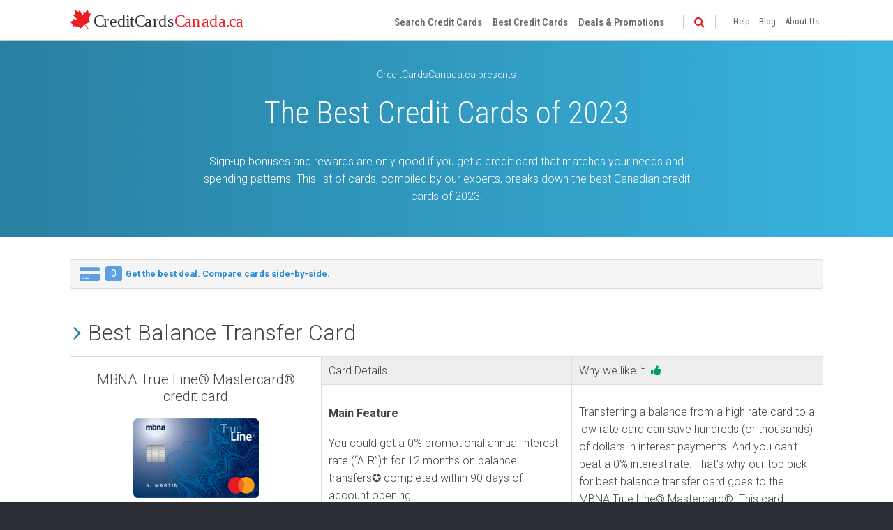

--- FILE ---
content_type: text/html; charset=UTF-8
request_url: https://www.creditcardscanada.ca/best-credit-cards/
body_size: 51164
content:
<!doctype html>
<html lang="en-US" class="no-js">
	<head>
		<meta charset="UTF-8">
		<title>The Best Credit Cards of 2023 | CreditCardsCanada.ca</title>

		<link href="//www.google-analytics.com" rel="dns-prefetch">
        <link href="https://www.creditcardscanada.ca/wp-content/themes/ccc/img/icons/favicon.ico" rel="shortcut icon">
        <link href="https://www.creditcardscanada.ca/wp-content/themes/ccc/img/icons/touch.png" rel="apple-touch-icon-precomposed">

		<meta http-equiv="X-UA-Compatible" content="IE=edge,chrome=1">
		<meta name="viewport" content="width=device-width, initial-scale=1.0">

		<script async src="https://pagead2.googlesyndication.com/pagead/js/adsbygoogle.js?client=ca-pub-2428285335627081" crossorigin="anonymous"></script>

		<meta name='robots' content='max-image-preview:large' />
<meta property="fb:app_id" content="447824911974882" />
<meta name="description" content="Selection of the best credit cards chosen by the experts at CreditCardsCanada.ca. Compare credit card rates, rewards, and details. Read our short reviews.">
<meta name="robots" content="index,follow">
<link rel="canonical" href="https://www.creditcardscanada.ca/best-credit-cards/">
<meta property="og:locale" content="en_US">
<meta property="og:type" content="article">
<meta property="og:title" content="The Best Credit Cards of 2023 | CreditCardsCanada.ca">
<meta property="og:description" content="Selection of the best credit cards chosen by the experts at CreditCardsCanada.ca. Compare credit card rates, rewards, and details. Read our short reviews.">
<meta property="og:url" content="https://www.creditcardscanada.ca/best-credit-cards/">
<meta property="og:site_name" name="copyright" content="CreditCardsCanada.ca">
<meta name="twitter:card" content="summary">
<meta name="twitter:title" content="The Best Credit Cards of 2023 | CreditCardsCanada.ca">
<meta name="twitter:description" content="Selection of the best credit cards chosen by the experts at CreditCardsCanada.ca. Compare credit card rates, rewards, and details. Read our short reviews.">
<link rel='dns-prefetch' href='//maxcdn.bootstrapcdn.com' />
<link rel='dns-prefetch' href='//fonts.googleapis.com' />
<link rel='stylesheet' id='wp-block-library-css'  href='https://www.creditcardscanada.ca/wp-includes/css/dist/block-library/style.min.css?ver=5.9.8' media='all' />
<style id='global-styles-inline-css' type='text/css'>
body{--wp--preset--color--black: #000000;--wp--preset--color--cyan-bluish-gray: #abb8c3;--wp--preset--color--white: #ffffff;--wp--preset--color--pale-pink: #f78da7;--wp--preset--color--vivid-red: #cf2e2e;--wp--preset--color--luminous-vivid-orange: #ff6900;--wp--preset--color--luminous-vivid-amber: #fcb900;--wp--preset--color--light-green-cyan: #7bdcb5;--wp--preset--color--vivid-green-cyan: #00d084;--wp--preset--color--pale-cyan-blue: #8ed1fc;--wp--preset--color--vivid-cyan-blue: #0693e3;--wp--preset--color--vivid-purple: #9b51e0;--wp--preset--gradient--vivid-cyan-blue-to-vivid-purple: linear-gradient(135deg,rgba(6,147,227,1) 0%,rgb(155,81,224) 100%);--wp--preset--gradient--light-green-cyan-to-vivid-green-cyan: linear-gradient(135deg,rgb(122,220,180) 0%,rgb(0,208,130) 100%);--wp--preset--gradient--luminous-vivid-amber-to-luminous-vivid-orange: linear-gradient(135deg,rgba(252,185,0,1) 0%,rgba(255,105,0,1) 100%);--wp--preset--gradient--luminous-vivid-orange-to-vivid-red: linear-gradient(135deg,rgba(255,105,0,1) 0%,rgb(207,46,46) 100%);--wp--preset--gradient--very-light-gray-to-cyan-bluish-gray: linear-gradient(135deg,rgb(238,238,238) 0%,rgb(169,184,195) 100%);--wp--preset--gradient--cool-to-warm-spectrum: linear-gradient(135deg,rgb(74,234,220) 0%,rgb(151,120,209) 20%,rgb(207,42,186) 40%,rgb(238,44,130) 60%,rgb(251,105,98) 80%,rgb(254,248,76) 100%);--wp--preset--gradient--blush-light-purple: linear-gradient(135deg,rgb(255,206,236) 0%,rgb(152,150,240) 100%);--wp--preset--gradient--blush-bordeaux: linear-gradient(135deg,rgb(254,205,165) 0%,rgb(254,45,45) 50%,rgb(107,0,62) 100%);--wp--preset--gradient--luminous-dusk: linear-gradient(135deg,rgb(255,203,112) 0%,rgb(199,81,192) 50%,rgb(65,88,208) 100%);--wp--preset--gradient--pale-ocean: linear-gradient(135deg,rgb(255,245,203) 0%,rgb(182,227,212) 50%,rgb(51,167,181) 100%);--wp--preset--gradient--electric-grass: linear-gradient(135deg,rgb(202,248,128) 0%,rgb(113,206,126) 100%);--wp--preset--gradient--midnight: linear-gradient(135deg,rgb(2,3,129) 0%,rgb(40,116,252) 100%);--wp--preset--duotone--dark-grayscale: url('#wp-duotone-dark-grayscale');--wp--preset--duotone--grayscale: url('#wp-duotone-grayscale');--wp--preset--duotone--purple-yellow: url('#wp-duotone-purple-yellow');--wp--preset--duotone--blue-red: url('#wp-duotone-blue-red');--wp--preset--duotone--midnight: url('#wp-duotone-midnight');--wp--preset--duotone--magenta-yellow: url('#wp-duotone-magenta-yellow');--wp--preset--duotone--purple-green: url('#wp-duotone-purple-green');--wp--preset--duotone--blue-orange: url('#wp-duotone-blue-orange');--wp--preset--font-size--small: 13px;--wp--preset--font-size--medium: 20px;--wp--preset--font-size--large: 36px;--wp--preset--font-size--x-large: 42px;}.has-black-color{color: var(--wp--preset--color--black) !important;}.has-cyan-bluish-gray-color{color: var(--wp--preset--color--cyan-bluish-gray) !important;}.has-white-color{color: var(--wp--preset--color--white) !important;}.has-pale-pink-color{color: var(--wp--preset--color--pale-pink) !important;}.has-vivid-red-color{color: var(--wp--preset--color--vivid-red) !important;}.has-luminous-vivid-orange-color{color: var(--wp--preset--color--luminous-vivid-orange) !important;}.has-luminous-vivid-amber-color{color: var(--wp--preset--color--luminous-vivid-amber) !important;}.has-light-green-cyan-color{color: var(--wp--preset--color--light-green-cyan) !important;}.has-vivid-green-cyan-color{color: var(--wp--preset--color--vivid-green-cyan) !important;}.has-pale-cyan-blue-color{color: var(--wp--preset--color--pale-cyan-blue) !important;}.has-vivid-cyan-blue-color{color: var(--wp--preset--color--vivid-cyan-blue) !important;}.has-vivid-purple-color{color: var(--wp--preset--color--vivid-purple) !important;}.has-black-background-color{background-color: var(--wp--preset--color--black) !important;}.has-cyan-bluish-gray-background-color{background-color: var(--wp--preset--color--cyan-bluish-gray) !important;}.has-white-background-color{background-color: var(--wp--preset--color--white) !important;}.has-pale-pink-background-color{background-color: var(--wp--preset--color--pale-pink) !important;}.has-vivid-red-background-color{background-color: var(--wp--preset--color--vivid-red) !important;}.has-luminous-vivid-orange-background-color{background-color: var(--wp--preset--color--luminous-vivid-orange) !important;}.has-luminous-vivid-amber-background-color{background-color: var(--wp--preset--color--luminous-vivid-amber) !important;}.has-light-green-cyan-background-color{background-color: var(--wp--preset--color--light-green-cyan) !important;}.has-vivid-green-cyan-background-color{background-color: var(--wp--preset--color--vivid-green-cyan) !important;}.has-pale-cyan-blue-background-color{background-color: var(--wp--preset--color--pale-cyan-blue) !important;}.has-vivid-cyan-blue-background-color{background-color: var(--wp--preset--color--vivid-cyan-blue) !important;}.has-vivid-purple-background-color{background-color: var(--wp--preset--color--vivid-purple) !important;}.has-black-border-color{border-color: var(--wp--preset--color--black) !important;}.has-cyan-bluish-gray-border-color{border-color: var(--wp--preset--color--cyan-bluish-gray) !important;}.has-white-border-color{border-color: var(--wp--preset--color--white) !important;}.has-pale-pink-border-color{border-color: var(--wp--preset--color--pale-pink) !important;}.has-vivid-red-border-color{border-color: var(--wp--preset--color--vivid-red) !important;}.has-luminous-vivid-orange-border-color{border-color: var(--wp--preset--color--luminous-vivid-orange) !important;}.has-luminous-vivid-amber-border-color{border-color: var(--wp--preset--color--luminous-vivid-amber) !important;}.has-light-green-cyan-border-color{border-color: var(--wp--preset--color--light-green-cyan) !important;}.has-vivid-green-cyan-border-color{border-color: var(--wp--preset--color--vivid-green-cyan) !important;}.has-pale-cyan-blue-border-color{border-color: var(--wp--preset--color--pale-cyan-blue) !important;}.has-vivid-cyan-blue-border-color{border-color: var(--wp--preset--color--vivid-cyan-blue) !important;}.has-vivid-purple-border-color{border-color: var(--wp--preset--color--vivid-purple) !important;}.has-vivid-cyan-blue-to-vivid-purple-gradient-background{background: var(--wp--preset--gradient--vivid-cyan-blue-to-vivid-purple) !important;}.has-light-green-cyan-to-vivid-green-cyan-gradient-background{background: var(--wp--preset--gradient--light-green-cyan-to-vivid-green-cyan) !important;}.has-luminous-vivid-amber-to-luminous-vivid-orange-gradient-background{background: var(--wp--preset--gradient--luminous-vivid-amber-to-luminous-vivid-orange) !important;}.has-luminous-vivid-orange-to-vivid-red-gradient-background{background: var(--wp--preset--gradient--luminous-vivid-orange-to-vivid-red) !important;}.has-very-light-gray-to-cyan-bluish-gray-gradient-background{background: var(--wp--preset--gradient--very-light-gray-to-cyan-bluish-gray) !important;}.has-cool-to-warm-spectrum-gradient-background{background: var(--wp--preset--gradient--cool-to-warm-spectrum) !important;}.has-blush-light-purple-gradient-background{background: var(--wp--preset--gradient--blush-light-purple) !important;}.has-blush-bordeaux-gradient-background{background: var(--wp--preset--gradient--blush-bordeaux) !important;}.has-luminous-dusk-gradient-background{background: var(--wp--preset--gradient--luminous-dusk) !important;}.has-pale-ocean-gradient-background{background: var(--wp--preset--gradient--pale-ocean) !important;}.has-electric-grass-gradient-background{background: var(--wp--preset--gradient--electric-grass) !important;}.has-midnight-gradient-background{background: var(--wp--preset--gradient--midnight) !important;}.has-small-font-size{font-size: var(--wp--preset--font-size--small) !important;}.has-medium-font-size{font-size: var(--wp--preset--font-size--medium) !important;}.has-large-font-size{font-size: var(--wp--preset--font-size--large) !important;}.has-x-large-font-size{font-size: var(--wp--preset--font-size--x-large) !important;}
</style>
<link rel='stylesheet' id='font-awesome-css'  href='//maxcdn.bootstrapcdn.com/font-awesome/latest/css/font-awesome.min.css?ver=4.5.0' media='all' />
<link rel='stylesheet' id='normalize-css'  href='https://www.creditcardscanada.ca/wp-content/themes/ccc/normalize.min.css?ver=1.0' media='all' />
<link rel='stylesheet' id='ccc_text-css'  href='https://www.creditcardscanada.ca/wp-content/themes/ccc/style.css?ver=1.0' media='all' />
<link rel='stylesheet' id='dashicons-css'  href='https://www.creditcardscanada.ca/wp-includes/css/dashicons.min.css?ver=5.9.8' media='all' />
<link rel='stylesheet' id='wp-jquery-ui-dialog-css'  href='https://www.creditcardscanada.ca/wp-includes/css/jquery-ui-dialog.min.css?ver=5.9.8' media='all' />
<link rel='stylesheet' id='roboto-css'  href='//fonts.googleapis.com/css?family=Roboto%3A100%2C300%2C400%2C700%7CRoboto+Condensed%3A300%2C400%2C500%2C700&#038;ver=5.9.8' media='all' />
<link rel='stylesheet' id='shiftnav-css'  href='https://www.creditcardscanada.ca/wp-content/plugins/shiftnav-pro/pro/assets/css/shiftnav.min.css?ver=1.4.0.1' media='all' />
<link rel='stylesheet' id='shiftnav-dark-red-css'  href='https://www.creditcardscanada.ca/wp-content/plugins/shiftnav-pro/pro/assets/css/skins/dark-red.css?ver=1.4.0.1' media='all' />
<script type='text/javascript' src='https://www.creditcardscanada.ca/wp-content/themes/ccc/js/lib/conditionizr-4.3.0.min.js?ver=4.3.0' id='conditionizr-js'></script>
<script type='text/javascript' src='https://www.creditcardscanada.ca/wp-content/themes/ccc/js/lib/modernizr-2.7.1.min.js?ver=2.7.1' id='modernizr-js'></script>
<script type='text/javascript' src='https://www.creditcardscanada.ca/wp-content/themes/ccc/js/lib/js.cookie.min.js?ver=2.1.3' id='js.cookie-js'></script>
<script type='text/javascript' src='https://www.creditcardscanada.ca/wp-includes/js/jquery/jquery.min.js?ver=3.6.0' id='jquery-core-js'></script>
<script type='text/javascript' src='https://www.creditcardscanada.ca/wp-includes/js/jquery/jquery-migrate.min.js?ver=3.3.2' id='jquery-migrate-js'></script>
<script type='text/javascript' src='https://www.creditcardscanada.ca/wp-content/themes/ccc/js/lib/jquery.autocomplete.min.js?ver=1.2.26' id='jquery.autocomplete-js'></script>
<script type='text/javascript' id='ccc_scripts-js-extra'>
/* <![CDATA[ */
var cc_canada = {"ajax_url":"https:\/\/www.creditcardscanada.ca\/wp-admin\/admin-ajax.php"};
/* ]]> */
</script>
<script type='text/javascript' src='https://www.creditcardscanada.ca/wp-content/themes/ccc/js/scripts.js?ver=1.0.0' id='ccc_scripts-js'></script>
<link rel="https://api.w.org/" href="https://www.creditcardscanada.ca/wp-json/" /><link rel="alternate" type="application/json" href="https://www.creditcardscanada.ca/wp-json/wp/v2/pages/94" /><link rel="alternate" type="application/json+oembed" href="https://www.creditcardscanada.ca/wp-json/oembed/1.0/embed?url=https%3A%2F%2Fwww.creditcardscanada.ca%2Fbest-credit-cards%2F" />
<link rel="alternate" type="text/xml+oembed" href="https://www.creditcardscanada.ca/wp-json/oembed/1.0/embed?url=https%3A%2F%2Fwww.creditcardscanada.ca%2Fbest-credit-cards%2F&#038;format=xml" />

	<!-- ShiftNav CSS 
	================================================================ -->
	<style type="text/css" id="shiftnav-dynamic-css">
		
	@media only screen and (min-width:1024px){ #shiftnav-toggle-main, .shiftnav-toggle-mobile{ display:none; } .shiftnav-wrap { padding-top:0 !important; } }

/** ShiftNav Custom Menu Styles (Customizer) **/
/* shiftnav-main */
.shiftnav.shiftnav-shiftnav-main, .shiftnav.shiftnav-shiftnav-main .shiftnav-menu-item, .shiftnav.shiftnav-shiftnav-main .shiftnav-menu-item .shiftnav-target { font-family:'Roboto Condensed'; }

/* Status: Loaded from Transient */

	</style>
	<!-- end ShiftNav CSS -->

	<!-- Facebook Pixel Code -->
<script>
!function(f,b,e,v,n,t,s){if(f.fbq)return;n=f.fbq=function(){n.callMethod?
n.callMethod.apply(n,arguments):n.queue.push(arguments)};if(!f._fbq)f._fbq=n;
n.push=n;n.loaded=!0;n.version='2.0';n.queue=[];t=b.createElement(e);t.async=!0;
t.src=v;s=b.getElementsByTagName(e)[0];s.parentNode.insertBefore(t,s)}(window,
document,'script','https://connect.facebook.net/en_US/fbevents.js');

fbq('init', '583220031783926');
fbq('track', "PageView");</script>

<noscript><img height="1" width="1" style="display:none"
src="https://www.facebook.com/tr?id=583220031783926&ev=PageView&noscript=1"
/></noscript>
<!-- End Facebook Pixel Code -->
		<script>
        // conditionizr.com
        // configure environment tests
        conditionizr.config({
            assets: 'https://www.creditcardscanada.ca/wp-content/themes/ccc',
            tests: {}
        });
        </script>
		
	</head>
	<body class="page-template page-template-template-best-of page-template-template-best-of-php page page-id-94 best-credit-cards">
	<div id="fb-root"></div>
<script>(function(d, s, id) {
  var js, fjs = d.getElementsByTagName(s)[0];
  if (d.getElementById(id)) return;
  js = d.createElement(s); js.id = id;
  js.src = "//connect.facebook.net/en_US/sdk.js#xfbml=1&version=v2.6&appId=447824911974882";
  fjs.parentNode.insertBefore(js, fjs);
}(document, 'script', 'facebook-jssdk'));</script>		<div id="wrap">

			<div id="header-wrap">
				<div class="header-container">
					<a class="assistive-text" href="#main">Skip to content</a>
					<!-- header -->

					<div id="trigger" class="shiftnav-toggle" data-shiftnav-target="shiftnav-main"><em class="fa fa-bars fa-2x"></em><span>Menu</span></div>

					<header class="header clear">
							<!-- logo -->
							<div class="logo">
								<a href="https://www.creditcardscanada.ca">
									<img src="https://www.creditcardscanada.ca/wp-content/themes/ccc/img/ccc-logo.svg" alt="Logo" class="logo-img">
								</a>
							</div>
							<!-- /logo -->

							<!-- nav -->
							<div class="nav-wrapper">
								<nav class="nav main-menu">
									<ul><li id="menu-item-99" class="menu-item menu-item-type-post_type menu-item-object-page menu-item-99"><a href="https://www.creditcardscanada.ca/credit-cards/">Search Credit Cards</a></li>
<li id="menu-item-100" class="menu-item menu-item-type-post_type menu-item-object-page current-menu-item page_item page-item-94 current_page_item menu-item-100"><a href="https://www.creditcardscanada.ca/best-credit-cards/" aria-current="page">Best Credit Cards</a></li>
<li id="menu-item-101" class="menu-item menu-item-type-post_type menu-item-object-page menu-item-101"><a href="https://www.creditcardscanada.ca/deals/">Deals &#038; Promotions</a></li>
</ul>								</nav>
								<nav class="nav search-menu">
									<a href="#" id="searchtoggl"><i class="fa fa-search fa-sm"></i></a>
								</nav>
								<nav class="nav secondary-menu">
								<ul id="menu-secondary-menu" class="menu"><li id="menu-item-102" class="menu-item menu-item-type-post_type menu-item-object-page menu-item-102"><a href="https://www.creditcardscanada.ca/help/">Help</a></li>
<li id="menu-item-103" class="menu-item menu-item-type-post_type menu-item-object-page menu-item-103"><a href="https://www.creditcardscanada.ca/blog/">Blog</a></li>
<li id="menu-item-104" class="menu-item menu-item-type-post_type menu-item-object-page menu-item-104"><a href="https://www.creditcardscanada.ca/about-us/">About Us</a></li>
</ul>								</nav>
							</div>
							<!-- /nav -->


					</header>
					<!-- /header -->
				</div>
				<!-- /container -->
			</div>
			<div class="search-container">
					<div id="searchbar" class="clearfix">
					  <form id="searchform" method="get" action="/search/">
					    <button type="submit" id="searchsubmit" class="fa fa-search fa-sm"></button>
					    <input type="search" name="q" id="searchinput" placeholder="Keywords..." autocomplete="off">
					    
					  </form>
					</div>
			</div>
		<div id="hero-wrap">
			<div class="container">
				<section>
									<span class="our-picks">CreditCardsCanada.ca presents</span>
					<h1>The Best Credit Cards of 2023</h1>
					<div class="post-content-wrap">
						<p>Sign-up bonuses and rewards are only good if you get a credit card that matches your needs and spending patterns. This list of cards, compiled by our experts, breaks down the best Canadian credit cards of 2023.</p>
					</div>
								</section>
			</div>
		</div>

		<div id="main-wrap">
			<div class="container">		
				<main id="main">
					<div class="compare-card-sticky active sticky-top">
						<div class="compare-bar-inner-wrapper">
							<a href="/compare/" class="sticky-content comparison-bar sticky shdw" style="width: 100%;">
								<div class="comparison-left-block comparison-bar-block">
									<i class="fa fa-credit-card-alt" aria-hidden="true" style="color: #5fa0e2; font-size: 1.4em;"></i>
									<div class="comparison-count">0</div>
									<div class="comparison-count-message">Get the best deal. Compare cards side-by-side.</div>
								</div>
								<div class="comparison-right-block comparison-bar-block">
									<div class="comparison-compare-message">Compare <i class="fa fa-chevron-right" aria-hidden="true"></i></div>
								</div>
							</a>
						</div>
					</div>					
					<!-- section -->
					<section>
						
									
								<article id="post-9020" class="best-container">
									<h2 class="best-category"><i class="fa fa-angle-right" aria-hidden="true"></i>Best Balance Transfer Card</h2>
									<div class="best-row">
										<div class="best-col best-card">
											<h3 class="best-card-name">MBNA True Line® Mastercard® credit card</h3>
											<div class="best-img"><img src="https://www.creditcardscanada.ca/wp-content/uploads/2016/06/1429-22084-6262-EN-Front-TrueLine-500x316-1-180x114.png" class="best-card-image wp-post-image" alt="" loading="lazy" srcset="https://www.creditcardscanada.ca/wp-content/uploads/2016/06/1429-22084-6262-EN-Front-TrueLine-500x316-1-180x114.png 180w, https://www.creditcardscanada.ca/wp-content/uploads/2016/06/1429-22084-6262-EN-Front-TrueLine-500x316-1-250x158.png 250w, https://www.creditcardscanada.ca/wp-content/uploads/2016/06/1429-22084-6262-EN-Front-TrueLine-500x316-1.png 500w" sizes="(max-width: 180px) 100vw, 180px" /></div>
											<div class="best-rating"></div>
											<div class="card-application-link">
												<a target="_blank" href="/link/?id=9206&cardname=mbna-true-line-mastercard" class="btn" rel="nofollow">Apply Now <i class="fa fa-lock" aria-hidden="true"></i></a>
																							</div>
											
											<div class="card-link-legal">This offer is not available for residents of Quebec.</div>										
											
											<div class="card-compare-checkbox-wrapper">
												<label>
													<input type="checkbox" data-card-id="9206" class="card-compare-checkbox" /> 
													<span class="label-text">Compare this card</span>
												</label>
											</div>
										</div>
										<div class="best-col best-details">
											<div class="best-col-header">Card Details</div>
											<div class="best-col-content">
												<div class="">
													<h4>Main Feature</h4>
													<p>You could get a 0% promotional annual interest rate (“AIR”)† for 12 months on balance transfers✪ completed within 90 days of account opening													</p>
												</div>
												<div class="">
													<h4>Annual Fee</h4>
													<p>$0</p>								
												</div>
												<div class="">
													<h4>Interest Rates</h4>
													 
													<p>Purchase APR: 12.99%</p>												
													<p>Balance Transfer APR: 0% for 12 months</p>						
													<p>Cash Advance APR: 24.99%</p>								
												</div>
												<div class="opener" data-id="#dialog9020"><span><a>Legal Disclosures</a></span></div><div class="disclosures" id="dialog9020" title="Legal Disclosures"><p>†, ✪, Terms and Conditions apply.</p>
<p>This offer is not available for residents of Quebec. For residents of Quebec, please click here. </p>
<p>Sponsored advertising. MBNA is a division of The Toronto-Dominion Bank (TD) and TD is not responsible for the contents of this site including any editorials or reviews that may appear on this site. For complete information on this MBNA credit card, please click on the “Apply Now” button.</p>
<p>The Toronto-Dominion Bank is the issuer of this credit card. MBNA is a division of The Toronto-Dominion Bank. ®MBNA and other-trademarks are the property of The Toronto-Dominion Bank.</p>
</div>												<div class="">
													<p><a href="/card/mbna-true-line-mastercard/">View full details</a></p>
												</div>
											</div>
										</div>
										<div class="best-col best-review">
											<div class="best-col-header">Why we like it <i class="fa fa-thumbs-up" aria-hidden="true"></i></div>
											<div class="best-col-content"><p>Transferring a balance from a high rate card to a low rate card can save hundreds (or thousands) of dollars in interest payments. And you can&#8217;t beat a 0% interest rate. That&#8217;s why our top pick for best balance transfer card goes to the MBNA True Line® Mastercard®. This card works well if you are serious about paying down debt. However, if you are simply looking to make minimum payments on your transferred balance there may be better options. The go-to interest rate is pretty good compared with other cards, but you will want to pay down as much as possible within the intro period for the best results.</p>
</div>
										</div>
									</div>
								</article>
				
										
								<article id="post-9486" class="best-container">
									<h2 class="best-category"><i class="fa fa-angle-right" aria-hidden="true"></i>Best Premium Cash Back Card</h2>
									<div class="best-row">
										<div class="best-col best-card">
											<h3 class="best-card-name">SimplyCash® Preferred Card from American Express</h3>
											<div class="best-img"><img src="https://www.creditcardscanada.ca/wp-content/uploads/2016/04/simplycash_pref_can_no_cm_480x304-180x114.png" class="best-card-image wp-post-image" alt="" loading="lazy" srcset="https://www.creditcardscanada.ca/wp-content/uploads/2016/04/simplycash_pref_can_no_cm_480x304-180x114.png 180w, https://www.creditcardscanada.ca/wp-content/uploads/2016/04/simplycash_pref_can_no_cm_480x304-250x158.png 250w, https://www.creditcardscanada.ca/wp-content/uploads/2016/04/simplycash_pref_can_no_cm_480x304.png 480w" sizes="(max-width: 180px) 100vw, 180px" /></div>
											<div class="best-rating"></div>
											<div class="card-application-link">
												<a target="_blank" href="/link/?id=8817&cardname=simplycash-preferred-card-from-american-express" class="btn" rel="nofollow">Apply Now <i class="fa fa-lock" aria-hidden="true"></i></a>
																							</div>
											
																					
											
											<div class="card-compare-checkbox-wrapper">
												<label>
													<input type="checkbox" data-card-id="8817" class="card-compare-checkbox" /> 
													<span class="label-text">Compare this card</span>
												</label>
											</div>
										</div>
										<div class="best-col best-details">
											<div class="best-col-header">Card Details</div>
											<div class="best-col-content">
												<div class="">
													<h4>Main Feature</h4>
													<p>In your first 10 months as a new SimplyCash® Preferred Card from American Express Cardmember, you can earn a $40 statement credit for each monthly billing period in which you spend $750 in purchases on your Card. This could add up to $400 in statement credits in the first 10 months													</p>
												</div>
												<div class="">
													<h4>Annual Fee</h4>
													<p>$9.99/month (Equals a total fee of $119.88 annually)</p>								
												</div>
												<div class="">
													<h4>Interest Rates</h4>
													 
													<p>Purchase APR: 20.99%</p>												
													<p>Balance Transfer APR: N/A</p>						
													<p>Cash Advance APR: 21.99%</p>								
												</div>
																								<div class="">
													<p><a href="/card/simplycash-preferred-card-from-american-express/">View full details</a></p>
												</div>
											</div>
										</div>
										<div class="best-col best-review">
											<div class="best-col-header">Why we like it <i class="fa fa-thumbs-up" aria-hidden="true"></i></div>
											<div class="best-col-content"><p>Cash back is great. What&#8217;s even better? Not having to deal with special categories to earn the full cash back rate. That&#8217;s where the SimplyCash Preferred Card from American Express really shines. You&#8217;ll get 2% cash back on all your purchases without having to jump through hoops. Be sure to take advantage of the introductory rate of 10% on purchases for the first 4 months of Cardmembership (up to $400 cash back.) The annual fee is competitive with other premium cash back cards, but make sure the cash back you earn outweighs the costs based on your spending habits. Other factors to consider: American Express offers some of the best customer service in the industry. Plus, it&#8217;s easier than ever to manage your account with the Amex App.</p>
</div>
										</div>
									</div>
								</article>
				
										
								<article id="post-9019" class="best-container">
									<h2 class="best-category"><i class="fa fa-angle-right" aria-hidden="true"></i>Best Cash Back Card</h2>
									<div class="best-row">
										<div class="best-col best-card">
											<h3 class="best-card-name">Tangerine Money-Back Credit Card </h3>
											<div class="best-img"><img src="https://www.creditcardscanada.ca/wp-content/uploads/2016/05/tangerine-mastercard-180x113.jpg" class="best-card-image wp-post-image" alt="" loading="lazy" srcset="https://www.creditcardscanada.ca/wp-content/uploads/2016/05/tangerine-mastercard-180x113.jpg 180w, https://www.creditcardscanada.ca/wp-content/uploads/2016/05/tangerine-mastercard.jpg 500w, https://www.creditcardscanada.ca/wp-content/uploads/2016/05/tangerine-mastercard-250x158.jpg 250w" sizes="(max-width: 180px) 100vw, 180px" /></div>
											<div class="best-rating"></div>
											<div class="card-application-link">
												<a target="_blank" href="/link/?id=9158&cardname=tangerine-money-back-credit-card" class="btn" rel="nofollow">Apply Now <i class="fa fa-lock" aria-hidden="true"></i></a>
																							</div>
											
																					
											
											<div class="card-compare-checkbox-wrapper">
												<label>
													<input type="checkbox" data-card-id="9158" class="card-compare-checkbox" /> 
													<span class="label-text">Compare this card</span>
												</label>
											</div>
										</div>
										<div class="best-col best-details">
											<div class="best-col-header">Card Details</div>
											<div class="best-col-content">
												<div class="">
													<h4>Main Feature</h4>
													<p>Earn 2% Money-Back Rewards on your everyday purchases in two 2% Money-Back Categories of your choice, and 0.50% Money-Back Rewards on all your other everyday purchases.													</p>
												</div>
												<div class="">
													<h4>Annual Fee</h4>
													<p>$0</p>								
												</div>
												<div class="">
													<h4>Interest Rates</h4>
													 
													<p>Purchase APR: 20.95%</p>												
													<p>Balance Transfer APR: 1.95% for 6 statement periods</p>						
													<p>Cash Advance APR: 22.95%</p>								
												</div>
																								<div class="">
													<p><a href="/card/tangerine-money-back-credit-card/">View full details</a></p>
												</div>
											</div>
										</div>
										<div class="best-col best-review">
											<div class="best-col-header">Why we like it <i class="fa fa-thumbs-up" aria-hidden="true"></i></div>
											<div class="best-col-content"><p>If you believe &#8220;cash is king&#8221;, the best choice is obvious &#8211; a cash rewards credit card. Our top pick for best cash back card goes to the Tangerine Money-Back Credit Card. This unique card allows you to earn 2% cash back in three categories of your choosing, and 0.5% everywhere else. Since everyone has different spending habits, this feature allows you to customize your rewards program and ultimately earn more cash back than competing cards. With no annual fee, this card can add to your bottom line &#8211; when paid off every month. If you&#8217;re looking for a great cash back rewards card, add the Tangerine Money-Back Card to your wallet.</p>
<p><strong>Runner Up:</strong> <a href="http://www.creditcardscanada.ca/card/mbna-smart-cash-platinum-plus-mastercard/">MBNA Smart Cash Platinum Plus® Mastercard®</a></p>
</div>
										</div>
									</div>
								</article>
				
										
								<article id="post-9022" class="best-container">
									<h2 class="best-category"><i class="fa fa-angle-right" aria-hidden="true"></i>Best Travel Rewards Card</h2>
									<div class="best-row">
										<div class="best-col best-card">
											<h3 class="best-card-name">The Marriott Bonvoy® American Express®* Card</h3>
											<div class="best-img"><img src="https://www.creditcardscanada.ca/wp-content/uploads/2019/02/13452758-1551202813576-180x114.png" class="best-card-image wp-post-image" alt="" loading="lazy" srcset="https://www.creditcardscanada.ca/wp-content/uploads/2019/02/13452758-1551202813576-180x114.png 180w, https://www.creditcardscanada.ca/wp-content/uploads/2019/02/13452758-1551202813576-250x158.png 250w, https://www.creditcardscanada.ca/wp-content/uploads/2019/02/13452758-1551202813576.png 320w" sizes="(max-width: 180px) 100vw, 180px" /></div>
											<div class="best-rating"></div>
											<div class="card-application-link">
												<a target="_blank" href="/link/?id=9779&cardname=the-marriott-bonvoy-american-express-card" class="btn" rel="nofollow">Apply Now <i class="fa fa-lock" aria-hidden="true"></i></a>
																							</div>
											
																					
											
											<div class="card-compare-checkbox-wrapper">
												<label>
													<input type="checkbox" data-card-id="9779" class="card-compare-checkbox" /> 
													<span class="label-text">Compare this card</span>
												</label>
											</div>
										</div>
										<div class="best-col best-details">
											<div class="best-col-header">Card Details</div>
											<div class="best-col-content">
												<div class="">
													<h4>Main Feature</h4>
													<p>New Marriott Bonvoy® American Express®* Cardmembers earn 50,000 Marriott Bonvoy® points after you charge $1,500 in purchases to your Card in your first three months of Cardmembership. Subject to change at any time													</p>
												</div>
												<div class="">
													<h4>Annual Fee</h4>
													<p>$120</p><p>Additional Cardholders: No Annual Fee</p>								
												</div>
												<div class="">
													<h4>Interest Rates</h4>
													 
													<p>Purchase APR: 20.99%</p>												
													<p>Balance Transfer APR: N/A</p>						
													<p>Cash Advance APR: 21.99%</p>								
												</div>
																								<div class="">
													<p><a href="/card/the-marriott-bonvoy-american-express-card/">View full details</a></p>
												</div>
											</div>
										</div>
										<div class="best-col best-review">
											<div class="best-col-header">Why we like it <i class="fa fa-thumbs-up" aria-hidden="true"></i></div>
											<div class="best-col-content"><p>This card has it all: bonus points for signing up, increased rewards in select categories, and extraordinary travel benefits. We think this card works best for the frequent traveler or business professional making the most of an expense budget. The travel insurance coverages are a nice benefit at this price point ($120 annual fee). Enjoy an Annual Free Night Award after your Card anniversary each year. While the American Express brand might not have the same merchant acceptance as other issuers, this shouldn&#8217;t be a problem for most people. You will need to have good to excellent credit to be approved for this card.</p>
</div>
										</div>
									</div>
								</article>
				
										
								<article id="post-9023" class="best-container">
									<h2 class="best-category"><i class="fa fa-angle-right" aria-hidden="true"></i>Best Premium Rewards Card</h2>
									<div class="best-row">
										<div class="best-col best-card">
											<h3 class="best-card-name">MBNA Rewards World Elite® Mastercard®</h3>
											<div class="best-img"><img src="https://www.creditcardscanada.ca/wp-content/uploads/2019/05/1429-22084-6262-EN-Front-Elite-500x316-1-180x114.png" class="best-card-image wp-post-image" alt="" loading="lazy" srcset="https://www.creditcardscanada.ca/wp-content/uploads/2019/05/1429-22084-6262-EN-Front-Elite-500x316-1-180x114.png 180w, https://www.creditcardscanada.ca/wp-content/uploads/2019/05/1429-22084-6262-EN-Front-Elite-500x316-1-250x158.png 250w, https://www.creditcardscanada.ca/wp-content/uploads/2019/05/1429-22084-6262-EN-Front-Elite-500x316-1.png 500w" sizes="(max-width: 180px) 100vw, 180px" /></div>
											<div class="best-rating"></div>
											<div class="card-application-link">
												<a target="_blank" href="/link/?id=9835&cardname=mbna-rewards-world-elite-mastercard" class="btn" rel="nofollow">Apply Now <i class="fa fa-lock" aria-hidden="true"></i></a>
																							</div>
											
											<div class="card-link-legal">This offer is not available for residents of Quebec. For residents of Quebec, please <a href="/link/?id=9835&altlink=alt">click here</a>.</div>										
											
											<div class="card-compare-checkbox-wrapper">
												<label>
													<input type="checkbox" data-card-id="9835" class="card-compare-checkbox" /> 
													<span class="label-text">Compare this card</span>
												</label>
											</div>
										</div>
										<div class="best-col best-details">
											<div class="best-col-header">Card Details</div>
											<div class="best-col-content">
												<div class="">
													<h4>Main Feature</h4>
													<p>20,000 bonus points†† (approximately $165 in cash back value) after you make $2,000 or more in eligible purchases within the first 90 days of your account opening.													</p>
												</div>
												<div class="">
													<h4>Annual Fee</h4>
													<p>$120</p>								
												</div>
												<div class="">
													<h4>Interest Rates</h4>
													 
													<p>Purchase APR: 21.99%</p>												
													<p>Balance Transfer APR: 22.99%</p>						
													<p>Cash Advance APR: 22.99%</p>								
												</div>
												<div class="opener" data-id="#dialog9023"><span><a>Legal Disclosures</a></span></div><div class="disclosures" id="dialog9023" title="Legal Disclosures"><p>††, ‡, ✪, ***, ††††, Terms and Conditions apply. </p>
<p>This offer is not available for residents of Quebec. For residents of Quebec, please click here. </p>
<p>Sponsored advertising. MBNA is a division of The Toronto-Dominion Bank (TD) and TD is not responsible for the contents of this site including any editorials or reviews that may appear on this site. For complete information on this MBNA credit card, please click on the “Apply Now” button.</p>
<p>The Toronto-Dominion Bank is the issuer of this credit card. MBNA is a division of The Toronto-Dominion Bank. ®MBNA and other-trademarks are the property of The Toronto-Dominion Bank.</p>
</div>												<div class="">
													<p><a href="/card/mbna-rewards-world-elite-mastercard/">View full details</a></p>
												</div>
											</div>
										</div>
										<div class="best-col best-review">
											<div class="best-col-header">Why we like it <i class="fa fa-thumbs-up" aria-hidden="true"></i></div>
											<div class="best-col-content"><p>Mastercard World Elite cardholders expect &#8211; and receive &#8211; VIP treatment. With the MBNA Rewards World Elite card you&#8217;ll have plenty of opportunities to earn piles of bonus points. Get bonus points with an intro spend, bonus points for enrolling in e-statements, and even bonus points on your birthday. You can also earn up to 5 points per dollar spent in select categories. Redeem rewards your way, with cash back, gift cards, merch, or travel. With a $120 annual fee this card might not be for everyone, but its premium benefits are perfect for the &#8220;VIP&#8221;.</p>
<p><strong>Runner Up:</strong> <a href="http://www.creditcardscanada.ca/card/bmo-cashback-world-elite-mastercard/">BMO CashBack® World Elite®* Mastercard®*</a></p>
</div>
										</div>
									</div>
								</article>
				
										
								<article id="post-9025" class="best-container">
									<h2 class="best-category"><i class="fa fa-angle-right" aria-hidden="true"></i>Best U.S. Dollar Card</h2>
									<div class="best-row">
										<div class="best-col best-card">
											<h3 class="best-card-name">BMO U.S. Dollar Mastercard®*</h3>
											<div class="best-img"><img src="https://www.creditcardscanada.ca/wp-content/uploads/2021/12/USD-e1714755634641-180x114.png" class="best-card-image wp-post-image" alt="" loading="lazy" srcset="https://www.creditcardscanada.ca/wp-content/uploads/2021/12/USD-e1714755634641-180x114.png 180w, https://www.creditcardscanada.ca/wp-content/uploads/2021/12/USD-e1714755634641-700x442.png 700w, https://www.creditcardscanada.ca/wp-content/uploads/2021/12/USD-e1714755634641-500x316.png 500w, https://www.creditcardscanada.ca/wp-content/uploads/2021/12/USD-e1714755634641-250x158.png 250w, https://www.creditcardscanada.ca/wp-content/uploads/2021/12/USD-e1714755634641.png 1359w" sizes="(max-width: 180px) 100vw, 180px" /></div>
											<div class="best-rating"></div>
											<div class="card-application-link">
												<a target="_blank" href="/link/?id=10112&cardname=bmo-u-s-dollar-mastercard" class="btn" rel="nofollow">Apply Now <i class="fa fa-lock" aria-hidden="true"></i></a>
																							</div>
											
																					
											
											<div class="card-compare-checkbox-wrapper">
												<label>
													<input type="checkbox" data-card-id="10112" class="card-compare-checkbox" /> 
													<span class="label-text">Compare this card</span>
												</label>
											</div>
										</div>
										<div class="best-col best-details">
											<div class="best-col-header">Card Details</div>
											<div class="best-col-content">
												<div class="">
													<h4>Main Feature</h4>
													<p>Fee Rebate offer: Spend just $3,000 USD in one year on your card, and the annual fee for the following year is on us.*													</p>
												</div>
												<div class="">
													<h4>Annual Fee</h4>
													<p>$49 USD</p>								
												</div>
												<div class="">
													<h4>Interest Rates</h4>
													 
													<p>Purchase APR: 21.99%</p>												
													<p>Balance Transfer APR: 23.99% (21.99% for Quebec residents)</p>						
													<p>Cash Advance APR: 23.99% (21.99% for Quebec residents)</p>								
												</div>
																								<div class="">
													<p><a href="/card/bmo-u-s-dollar-mastercard/">View full details</a></p>
												</div>
											</div>
										</div>
										<div class="best-col best-review">
											<div class="best-col-header">Why we like it <i class="fa fa-thumbs-up" aria-hidden="true"></i></div>
											<div class="best-col-content"><p>The Canadian dollar has fallen significantly against the U.S. dollar over the last few years and some economists predict the trend to continue. The effect of the currency move is simple &#8211; a lower loonie puts less spending power in the hands of consumers. Consumers who do a lot of cross-border shopping will not only feel the impact of a lower CAD, but also will have to shell out additional &#8220;foreign currency conversion&#8221; fees. However, with this BMO card, you can make U.S. dollar purchases with no foreign currency conversion fees. Plus get piece of mind with built in Purchase Security and Extended Warranty coverages.</p>
</div>
										</div>
									</div>
								</article>
				
													
							<!-- pagination here -->
													
													
												
					</section>
					<!-- /section -->
				</main>
				
								
			</div>
			<!-- /container -->
		</div>
		<!-- /main-wrap -->

			<!-- footer -->
			<div id="footer-wrap">
				<div class="footer-container">
					<footer class="footer">
						<div class="fcol">
							<h5>Research Credit Cards</h5>
							<ul>
								<li><a href="/credit-cards/">Search Credit Cards</a></li>
								<li><a href="/best-credit-cards/">Best Credit Cards</a></li>
								<li><a href="/deals/">Deals & Promotions</a></li>
							</ul>
						</div>						
						<div class="fcol">
							<h5>Get Help</h5>
							<ul>
								<li><a href="/help/">Help Centre</a></li>
								<li><a href="/education-centre/">Education Centre</a></li>
								<li><a href="/customer-service/">Customer Service</a></li>
							</ul>
						</div>
						<div class="fcol">
							<h5>About Us</h5>
							<ul>
								<li><a href="/about-us/">About CreditCardsCanada.ca</a></li>
								<li><a href="/terms-of-service/">Terms of Service</a> | <a href="/privacy-policy/">Privacy Policy</a></li>
								<li><a href="/disclosure/">Advertising Disclosure</a></li>
							</ul>
						</div>
						<div class="fcol fcolnopad">
							<h5>Get Social</h5>
							<ul>
								<li><i class="fa fa-facebook-official fa-fw" aria-hidden="true"></i> <a href="https://www.facebook.com/CreditCardsCanada">Like us on Facebook</a></li>
								<li><i class="fa fa-twitter fa-fw" aria-hidden="true"></i> <a href="https://twitter.com/CreditCardsCA">Follow us on Twitter</a></li>
								<li><i class="fa fa-envelope fa-fw" aria-hidden="true"></i> <a href="/contact-us/">Email Us</a></li>
							</ul>
						</div>				
						<!-- copyright -->
						<div class="copyright">
							Copyright &copy; 2026 CreditCardsCanada.ca						</div>
						<!-- /copyright -->
					</footer>
				</div>
				<!-- /container -->
			</div>
			<!-- /footer-wrap -->

		</div>
		<!-- /wrap -->

		


	<!-- ShiftNav #shiftnav-main -->
	<div class="shiftnav shiftnav-nojs shiftnav-shiftnav-main shiftnav-right-edge shiftnav-skin-dark-red shiftnav-transition-standard" id="shiftnav-main" data-shiftnav-id="shiftnav-main">
		<div class="shiftnav-inner">

		
			<!-- ShiftNav Search Bar -->
	<div class="shiftnav-search">
		<form role="search" method="get" class="shiftnav-searchform" action="/search/">
			<input type="text" placeholder="Search..." value="" name="q" class="shiftnav-search-input" />
			<input type="submit" class="shiftnav-search-submit" value="&#xf002;" />
		</form>
	</div>
	<!-- end .shiftnav-search -->

	<ul id="menu-mobile-menu" class="shiftnav-menu shiftnav-targets-default shiftnav-targets-text-default shiftnav-targets-icon-default"><li id="menu-item-107" class="menu-item menu-item-type-post_type menu-item-object-page menu-item-107 shiftnav-depth-0"><a class="shiftnav-target"  href="https://www.creditcardscanada.ca/credit-cards/">Search Credit Cards</a></li><li id="menu-item-108" class="menu-item menu-item-type-post_type menu-item-object-page current-menu-item page_item page-item-94 current_page_item menu-item-108 shiftnav-depth-0"><a class="shiftnav-target"  href="https://www.creditcardscanada.ca/best-credit-cards/">Best Credit Cards</a></li><li id="menu-item-110" class="menu-item menu-item-type-post_type menu-item-object-page menu-item-110 shiftnav-depth-0"><a class="shiftnav-target"  href="https://www.creditcardscanada.ca/deals/">Deals &#038; Promotions</a></li><li id="menu-item-109" class="menu-item menu-item-type-post_type menu-item-object-page menu-item-109 shiftnav-depth-0"><a class="shiftnav-target"  href="https://www.creditcardscanada.ca/help/">Help</a></li><li id="menu-item-111" class="menu-item menu-item-type-post_type menu-item-object-page menu-item-111 shiftnav-depth-0"><a class="shiftnav-target"  href="https://www.creditcardscanada.ca/blog/">Blog</a></li><li id="menu-item-112" class="menu-item menu-item-type-post_type menu-item-object-page menu-item-112 shiftnav-depth-0"><a class="shiftnav-target"  href="https://www.creditcardscanada.ca/about-us/">About Us</a></li></ul>		</div><!-- /.shiftnav-inner -->
	</div><!-- /.shiftnav #shiftnav-main -->


	<!-- Twitter universal website tag code -->
<script src="//platform.twitter.com/oct.js" type="text/javascript"></script>
<script type="text/javascript">twttr.conversion.trackPid('nutio', { tw_sale_amount: 0, tw_order_quantity: 0 });</script>
<noscript>
<img height="1" width="1" style="display:none;" alt="" src="https://analytics.twitter.com/i/adsct?txn_id=nutio&p_id=Twitter&tw_sale_amount=0&tw_order_quantity=0" />
<img height="1" width="1" style="display:none;" alt="" src="//t.co/i/adsct?txn_id=nutio&p_id=Twitter&tw_sale_amount=0&tw_order_quantity=0" />
</noscript>
<!-- End Twitter universal website tag code -->
<script type='text/javascript' src='https://www.creditcardscanada.ca/wp-includes/js/jquery/ui/core.min.js?ver=1.13.1' id='jquery-ui-core-js'></script>
<script type='text/javascript' src='https://www.creditcardscanada.ca/wp-includes/js/jquery/ui/mouse.min.js?ver=1.13.1' id='jquery-ui-mouse-js'></script>
<script type='text/javascript' src='https://www.creditcardscanada.ca/wp-includes/js/jquery/ui/resizable.min.js?ver=1.13.1' id='jquery-ui-resizable-js'></script>
<script type='text/javascript' src='https://www.creditcardscanada.ca/wp-includes/js/jquery/ui/draggable.min.js?ver=1.13.1' id='jquery-ui-draggable-js'></script>
<script type='text/javascript' src='https://www.creditcardscanada.ca/wp-includes/js/jquery/ui/controlgroup.min.js?ver=1.13.1' id='jquery-ui-controlgroup-js'></script>
<script type='text/javascript' src='https://www.creditcardscanada.ca/wp-includes/js/jquery/ui/checkboxradio.min.js?ver=1.13.1' id='jquery-ui-checkboxradio-js'></script>
<script type='text/javascript' src='https://www.creditcardscanada.ca/wp-includes/js/jquery/ui/button.min.js?ver=1.13.1' id='jquery-ui-button-js'></script>
<script type='text/javascript' src='https://www.creditcardscanada.ca/wp-includes/js/jquery/ui/dialog.min.js?ver=1.13.1' id='jquery-ui-dialog-js'></script>
<script type='text/javascript' id='shiftnav-js-extra'>
/* <![CDATA[ */
var shiftnav_data = {"shift_body":"on","shift_body_wrapper":"#wrap","lock_body":"on","lock_body_x":"off","swipe_close":"off","swipe_open":"off","swipe_tolerance_x":"150","swipe_tolerance_y":"60","swipe_edge_proximity":"80","open_current":"off","collapse_accordions":"off","scroll_panel":"on","breakpoint":"1024","touch_off_close":"on","scroll_offset":"100","disable_transforms":"off"};
/* ]]> */
</script>
<script type='text/javascript' src='https://www.creditcardscanada.ca/wp-content/plugins/shiftnav-pro/assets/js/shiftnav.min.js?ver=1.4.0.1' id='shiftnav-js'></script>

		<!-- Google Analytics -->
		<script>
		  (function(i,s,o,g,r,a,m){i['GoogleAnalyticsObject']=r;i[r]=i[r]||function(){
		  (i[r].q=i[r].q||[]).push(arguments)},i[r].l=1*new Date();a=s.createElement(o),
		  m=s.getElementsByTagName(o)[0];a.async=1;a.src=g;m.parentNode.insertBefore(a,m)
		  })(window,document,'script','//www.google-analytics.com/analytics.js','ga');
		
		  ga('create', 'UA-10469866-4', 'auto');
		  ga('send', 'pageview');
		</script>

		<!-- Bing Ads -->
		<script>(function(w,d,t,r,u){var f,n,i;w[u]=w[u]||[],f=function(){var o={ti:"4069770"};o.q=w[u],w[u]=new UET(o),w[u].push("pageLoad")},n=d.createElement(t),n.src=r,n.async=1,n.onload=n.onreadystatechange=function(){var s=this.readyState;s&&s!=="loaded"&&s!=="complete"||(f(),n.onload=n.onreadystatechange=null)},i=d.getElementsByTagName(t)[0],i.parentNode.insertBefore(n,i)})(window,document,"script","//bat.bing.com/bat.js","uetq");</script><noscript><img src="//bat.bing.com/action/0?ti=4069770&Ver=2" height="0" width="0" style="display:none; visibility: hidden;" /></noscript>
	</body>
</html>


--- FILE ---
content_type: text/html; charset=utf-8
request_url: https://www.google.com/recaptcha/api2/aframe
body_size: 267
content:
<!DOCTYPE HTML><html><head><meta http-equiv="content-type" content="text/html; charset=UTF-8"></head><body><script nonce="RVIoi1xsld9cDZQgkQ8BrA">/** Anti-fraud and anti-abuse applications only. See google.com/recaptcha */ try{var clients={'sodar':'https://pagead2.googlesyndication.com/pagead/sodar?'};window.addEventListener("message",function(a){try{if(a.source===window.parent){var b=JSON.parse(a.data);var c=clients[b['id']];if(c){var d=document.createElement('img');d.src=c+b['params']+'&rc='+(localStorage.getItem("rc::a")?sessionStorage.getItem("rc::b"):"");window.document.body.appendChild(d);sessionStorage.setItem("rc::e",parseInt(sessionStorage.getItem("rc::e")||0)+1);localStorage.setItem("rc::h",'1768869733141');}}}catch(b){}});window.parent.postMessage("_grecaptcha_ready", "*");}catch(b){}</script></body></html>

--- FILE ---
content_type: text/css
request_url: https://www.creditcardscanada.ca/wp-content/themes/ccc/style.css?ver=1.0
body_size: 73973
content:
/*
	Theme Name: CreditCardsCanada.ca
	Theme URI: https://www.creditcardscanada.ca
	Description: CreditCardsCanada.ca WordPress Theme
	Version: 4.0
	Author: Chris Keeley (@cekeeley)
	Author URI: http://www.techdesk.com

	License: NONE
*/


/*------------------------------------*\
    MAIN
\*------------------------------------*/


/* global box-sizing */

*, *:after, *:before {
    -moz-box-sizing: border-box;
    box-sizing: border-box;
    -webkit-font-smoothing: antialiased;
    font-smoothing: antialiased;
    text-rendering: optimizeLegibility;
}


/* html element 62.5% font-size for REM use */

html {
    font-size: 62.5%;
}

body {
    font: 300 1.6rem 'Roboto', 'Helvetica Neue', Helvetica, Arial, sans-serif;
    color: #444;
    background-color: #2A2D34;
}


/* clear */

.clear:before, .clear:after {
    content: ' ';
    display: table;
}

.clear:after {
    clear: both;
}

.clear {
    *zoom: 1;
}

img {
    max-width: 100%;
    vertical-align: bottom;
}

p {
    line-height: 2.5rem;
}

a {
    color: #238AD7;
    text-decoration: none;
}

a:hover {
    color: #238AD7;
    text-decoration: underline;
}

a:focus {
    outline: 0;
}

a:hover, a:active {
    outline: 0;
}

input:focus {
    outline: 0;
    border: 1px solid #04A4CC;
}

ul li, ol li {
    padding: 4px 0 4px 0px;
}

ul, ol {
    padding-left: 18px;
}

hr {
    background-color: #ccc;
    margin: 25px 0;
    border: 0;
    height: 1px;
}

.center {
    text-align: center;
}

.block {
    display: block;
}

.smaller {
    font-size: 1.4rem;
}

.lighter {
    color: #777;
}


/*------------------------------------*\
    STRUCTURE
\*------------------------------------*/


/* wrapper */

#wrap {}


/* content container */

.container {
    max-width: 1080px;
    width: 95%;
    margin: 0 auto;
    position: relative;
}


/* header */

#header-wrap {
    background-color: #fff;
    overflow: hidden;
    z-index: 1;
    position: relative;
    border-bottom: 1px solid #c5c5c5;
}

.header-container, .footer-container, .search-container {
    max-width: 1080px;
    width: 95%;
    margin: 0 auto;
    position: relative;
}

#hero-wrap {
    overflow: hidden;
}


/* Main */

#main-wrap {
    overflow: hidden;
    clear: both;
    background-color: #fff;
    padding-bottom: 50px;
}

.flex-wrap {
    overflow: hidden;
}

/* logo */

.logo {
    overflow: hidden;
    margin: 15px 0;
    max-width: 250px;
    max-height: 33px;
}

.logo a {
    display: block;
}

.logo-img {}


/* nav */

.nav {}

#searchbar {
    display: none;
}


/* sidebar */

.sidebar {}


/* footer */

#footer-wrap {
    background-color: #2A2D34;
    padding-top: 10px;
}

.footer {
    text-align: center;
    clear: both;
}

.footer .fcol {
    border-bottom: 1px solid #323a47;
}

.footer h5 {
    font-size: 1.5rem;
    font-weight: 400;
    color: #eee;
    margin: 20px 0px 10px;
}

.footer ul {
    margin: 0 0 25px;
    0;
    padding: 0;
}

.footer li {
    color: #323a47;
    list-style: none;
}

.footer .copyright {
    padding: 25px 0 50px 0;
    color: #eee;
    font-size: 1.2rem;
}

.pagination {
    margin: 50px 0;
    text-align: center;
}

.pagination .page-numbers {
    display: inline-block;
    padding: 5px 10px;
    background-color: rgb(238, 238, 238);
}

.cards-top-pagination-container {
    display: none;
}

.card-pagination {
    margin-bottom: 30px;
    text-align: center;
}

.card-pagination ul {
    margin: 0;
    padding: 0;
}

.card-pagination li {
    display: inline-block;
    list-style: none;
}

.card-pagination li a, .card-pagination li span {
    margin: 0 2px;
    padding: 5px 10px;
    background-color: #f7f7f7;
    display: block;
    min-width: 16px;
    text-align: center;
    border: 1px solid #ddd;
    font-size: 16px;
}

.card-pagination li a.disabled, .card-pagination li a.disabled:hover {
    color: #444;
    cursor: text;
    background-color: #f7f7f7;
}

.cardpage-showing {
    text-align: center;
}

.fa-lock {
    padding-left: 3px;
    color: #ff9900;
}

.fa-thumbs-up {
    color: #009b72;
    padding-left: 5px;
}

.fa-thumbs-down {
    color: #EC1E24;
    padding-left: 5px;
}


/*------------------------------------*\
    PAGES
\*------------------------------------*/


/* Home */

.home #hero-wrap {
    background-image: url('/wp-content/themes/ccc/img/leaders/hero-mobile.jpg');
    background-repeat: no-repeat;
    height: 450px;
    background-position: center;
    background-size: cover;
}

.home .hero-content-wrap {
    text-align: center;
    max-width: 600px;
    padding-top: 50px;
    margin: 0 auto;
}

.home .hero-content-wrap h1 {
    color: #fff;
    font-size: 4.8rem;
    font-weight: 300;
    margin: 0 0 20px 0;
}

.home .hero-content-wrap img {}

.home .hero-content-wrap .btn {
    font-size: 2.0rem;
    padding: 20px 40px;
    font-weight: 700;
    margin-top: 30px;
    box-shadow: 0 3px 6px rgba(0,0,0,0.16), 0 3px 6px rgba(0,0,0,0.23);
}

.home .hero-content-wrap .btn:hover {
	box-shadow: 0 2px 4px rgba(0,0,0,0.12), 0 2px 4px rgba(0,0,0,0.24);
}

.features-row {
    text-align: center;
    margin-top: 50px;
    overflow: hidden;
}

.features-row img {
    max-height: 40px;
}

.features-row h2 {
    font-size: 2.5rem;
    font-weight: 300;
}

.features-row p, .features-row a {
    font-size: 1.8rem;
}

.feature-one, .feature-two {
    margin-bottom: 60px;
}

.twitter-row .container, .facebook-row .container {
    max-width: 700px;
}

.twitter-row, .facebook-row {
    background-color: #f5f5f5;
    padding: 10px 0 40px;
    0;
    text-align: center;
}

.twitter-row h2, .facebook-row h2 {
    font-size: 2.5rem;
    font-weight: 300;
    margin: 0px;
}

.calculator-row .container {
    max-width: 700px;
}

.calculator-row {
    background-color: #f5f5f5;
    padding: 10px 0 40px;
    0;
    text-align: center;
}

.calculator-row h2 {
    font-size: 2.5rem;
    font-weight: 300;
    margin: 0px;
}

.education-centre-row {
    padding: 30px 0;
    text-align: center;
    border-bottom: 10px solid #eee;
}

.education-centre-row h2 {
    font-size: 3.0rem;
    font-weight: 300;
}

.ec-row-list {
    margin-top: 25px;
}

.ec-row-list li {
    list-style-type: none;
}

.featured-offer,
.home-featured-cards {
    margin: 30px 0;
}

.featured-offer h2,
.home-featured-cards h2 {
    text-align: center;
    font-size: 3.0rem;
    font-weight: 300;
}
.featured-offer {
	border-top: 1px solid #ccc;
}
.home-blog {
    background-color: #fff;
    padding: 30px 0;
    overflow: hidden;
}

.home-blog h2 {
    text-align: center;
    font-size: 2.5rem;
    font-weight: 300;
    margin: 0 0 20px 0;
}

.home-blog-more {
    text-align: center;
    font-size: 1.8rem;
    font-weight: 100;
}

.home-blog-content {
    border-top: 1px solid #ccc;
    padding-top: 30px;
    margin-top: 30px;
}

.home-blog-header {
    text-align: center;
}

.home-blog-header a {
    display: block;
}


/*--- Card Detail Template (single-card.php) ---*/

.single-card #main-wrap {
    padding-top: 40px;
}

.single-card main {
    width: 100%;
    float: none;
}

.card-details {
	border-bottom: 1px solid #ccc;
}

.card-details-name {
    padding: 20px 0;
}

.card-details-image {
    display: block;
}

.card-details-section {
    width: 100%;
    display: block;
}

.card-details-content {
    padding: 15px;
    clear: left;
    border-top: 1px solid #ccc;
    overflow: hidden;
}

.card-details-pros, .card-details-cons {
    width: 50%;
    float: left;
}

.card-details h4 {
    margin-top: 6px;
    margin-bottom: 2px;
}

.card-details-leader {
    text-align: center;
}

.card-details-functions {
    background-color: #eee;
    padding: 20px 20px 0px 20px;
}

.card-issuer-link {
    font-size: 1.3rem;
    padding: 15px 0;
}

.card-details-name h1 {
    margin: 1rem 0;
    line-height: 3.8rem;
}

.card-issuer-link {
    line-height: 1.3rem;
}

.card-detail-content-container {
	margin: 30px auto 50px auto;
	max-width: 800px;
}

.card-detail-content-author .author-pic {
	float: left;
	margin-right: 15px;
}

.card-detail-content-author .author-info {
	padding-top: 4px;
}

.card-detail-content-author .author-name {
	font-size: 1.4rem;
	font-weight: 400;
}

.card-detail-content-author .article-date {
	font-size: 1.2rem;
	color: #bbb;		
}

.card-detail-content {
	margin: 15px 0 30px 0;
}

.card-detail-content li {
	line-height: 2.5rem;
}	

.card-detail-comments-container {
	margin: 30px auto;
	max-width: 800px;		
}
.indent {
	margin-left: 20px;
}

/*--- single-credit-cards ---*/

.single-credit-cards #hero-wrap {
    background-color: #f8f8f8;
    border-bottom: 1px dashed #DDDDDD;
    overflow: hidden;
}

.single-credit-cards #main-wrap {
    padding-top: 40px;
}

#card-type, #card-issuer {
    margin-top: 30px;
    overflow: hidden;
}

#card-type h1, #card-issuer h1 {
    margin-top: 0;
}

#card-type #type-tips ul {
    margin-top: 0;
    padding-left: 0;
    list-style: none;
}

#card-type #type-tips ul li {
    font-size: .9em;
    line-height: 1.4em;
    list-style: none;
    padding-left: 0px;
    margin-bottom: 10px;
    min-height: 20px;
}

#card-type .fa-li {
    margin-top: 3px;
    font-size: 2.0rem;
    color: #009b72;
}

#card-type .chx .fa-li {
    color: #EC1E24;
}

#card-issuer {
    text-align: center;
}

#card-issuer .issuer-img {
    margin-bottom: 20px;
}

#card-issuer .issuer-img img {
    max-width: 140px;
    padding: 15px;
    border: 1px solid rgb(238, 238, 238);
    background-color: rgb(255, 255, 255);
}

.card-pages-content-container {
    border-top: 1px solid #dbdbdb;
    margin-top: 30px;
}

.card-page-content-author .author-pic {
    float: left;
    margin-right: 15px;
}

.card-page-content-author .author-info {
    padding-top: 4px;
}

.card-page-content-author .author-name {
    font-size: 1.4rem;
    font-weight: 400;
}

.card-page-content-author .article-date {
    font-size: 1.2rem;
    color: #bbb;
}

.card-page-content {
    margin: 15px 0 30px 0;
}

.card-page-content li {
    line-height: 2.5rem;
}

.card-detail-comments-container {
	margin: 30px auto;
	max-width: 800px;		
}

/*--- Card Template (layout.php) ---*/

.card-wide {
    display: none;
}

.card-layout {
    margin-bottom: 50px;
    padding-bottom: 0px;
    border-bottom: 2px solid #ddd;
}

.card-top {
    width: 100%;
}

.card-image {
    text-align: center;
    margin-bottom: 15px;
}

.card-image img {
    max-width: 180px;
    width: 100%;
    height: auto;
}

.card-right {
    text-align: center;
    vertical-align: top;
    padding-left: 15px;
}

.card-name {
    font-size: 2.2rem;
    font-family: 'Roboto Condensed', Helvetica, Arial, sans-serif;
}

.card-name a {
    color: #444;
}

.card-name a:hover {
    text-decoration: none;
    border-bottom: 2px solid #efefef;
}

.card-rating {
    text-align: center;
    float: left;
}

.card-apply {
    text-align: center;
    background-color: #f5f5f5;
    padding: 12px;
    margin-top: 15px;
}

.card-link-text {
    padding-top: 10px;
    font-size: 1.1rem;
    line-height: 1em;
}

.card-features-wide {
    display: none;
}

.card-features {
    clear: both;
}

.card-features li {
    font-size: 1.6rem;
    line-height: 2.2rem;
}

.card-features ul {
    margin: 0px;
    padding-left: 15px;
}

.card-data {
    border-bottom: 1px solid #ddd;
    overflow: hidden;
}

.data-set {
    display: table;
    width: 100%;
}

.data-set .data-label, .data-set .data-point {
    display: table-cell;
    padding: 5px;
    border-top: 1px solid #ddd;
    vertical-align: middle;
}

.data-set .data-label {
    text-align: right;
    padding-right: 6px;
    width: 37%;
    background-color: #f5f5f5;
    font-size: 1.4rem;
    font-weight: 400;
}

.data-set .data-point {
    width: 63%;
    text-align: left;
    padding-left: 6px;
}

.cardtoggle {
    display: block;
    background-color: #DCE1E6;
    padding: 5px;
    margin: 10px 0 15px;
    text-align: center;
    text-transform: uppercase;
    font-size: 1.4rem;
    cursor: pointer;
    clear: both;
    overflow: hidden;
}

.main-feature {
    display: block;
    margin: 10px 0 0;
}

.thebullets li {
    color: #ccc;
}

.thebullets li span {
    color: #444;
}

.hidden {
    display: none;
}

.view-more {
    display: block;
}

.cardtoggle.active .view-more {
    display: none;
}

.view-less {
    display: none;
}

.cardtoggle.active .view-less {
    display: block;
}

.assistive-text {
    position: absolute !important;
    clip: rect(1px, 1px, 1px, 1px);
}

#slider {
    background-color: #666;
    box-shadow: inset 7px 0 9px -7px #000;
}

#slider ul {
    margin: 0;
    padding: 0;
}

#slider ul li {
    list-style: none;
    background-color: #444;
    padding: 12px;
    margin-top: 1px;
}

#slider ul li a {
    color: #fff;
}

#trigger {
    cursor: pointer;
    float: right;
    margin: 10px 10px 0 0;
}

#trigger span {
    display: none;
}

.nav-wrapper {
    display: none;
}


/* Blog */

.recent-posts-wrap {
    background: none repeat scroll 0 0 #f5f5f5;
    border-radius: 4px 4px 4px 4px;
    padding: 5px;
    margin-bottom: 40px;
}

.recent-posts-wrap h2 {
    font-size: 1.8rem;
    margin: 10px;
    font-weight: 300;
}

.recent-posts {
    border: 1px solid #E6E6E6;
    background-color: #fff;
}

.recent-posts ul {
    padding: 0;
    margin: 0;
}

.recent-posts li {
    list-style: none;
    clear: both;
    padding: 15px;
    border-bottom: 1px solid #E6E6E6;
    overflow: hidden;
}

.recent-posts li:last-child {
    border-bottom: 0;
}

.recent-posts li img {
    float: left;
    padding-right: 15px;
}

.recent-posts span {
    display: block;
    font-size: 1.2rem;
    color: #aaa;
    margin-top: 3px;
}
.post-author-container {
	margin-bottom: 35px;
	margin-top: 25px;
}
.post-author {
	float: left;
	width: 150px;
	margin-right: 20px;
}
.post-bio {
	
}

/* Deals Index */

.deals #hero-wrap {
    background-color: #1a659e;
    background-color: #38B3E0;
    background-image: linear-gradient(to left, #1a659e, #38B3E0);
    padding: 50px 0;
    margin: 0;
    color: #FBFBFF;
    text-align: center;
}

.deals #hero-wrap h1 {
    font-size: 4.5rem;
    font-weight: 300;
}

.deals main {
    text-align: center;
}

.deal-container {
    max-width: 500px;
    clear: both;
    border-radius: 4px 4px 0px 0px;
    overflow: hidden;
    margin: 0 auto 30px;
    text-align: left;
}

.deal-card {
    padding: 15px;
    text-align: center;
    overflow: hidden;
    border-right: 1px solid #d5d5d5;
    border-left: 1px solid #d5d5d5;
    border-bottom: 1px solid #d5d5d5;
}

.deal-card-img {
    margin-bottom: 15px;
}

.deal-card-img img {
    max-width: 125px;
}

.deal-card-copy {}

.deal-top {
    position: relative;
}

.deal-title {
    margin: 0;
    padding: 10px;
    position: absolute;
    left: 0;
    right: 0;
}

.deal-title .fa-angle-right {
    padding: 0 5px 0 0;
}

.deal-title h3 {
    margin: 0;
    color: #fff;
    font-weight: 300;
    font-size: 1.4rem;
}

.deal-card-name {
    display: block;
    font-weight: 500;
    margin-bottom: 10px;
}

.deal-card-bullet {
    font-size: 1.4rem;
}


/* Deals Single */

.single-deals .deal-apply {
    margin-top: 15px;
    padding: 15px 0;
    background-color: #f5f5f5;
}

.single-deals .deal-content h1, .single-deals .deal-content h2 {
    border-bottom: 1px dashed #ccc;
    font-size: 3.0rem;
    font-family: 'Roboto Condensed';
    margin: 25px 0;
}

.single-deals .deal-apply-text {
    margin-top: 30px;
    padding-top: 20px;
    border-top: 1px dashed #ddd;
    text-align: center;
}

.single-deals .deal-apply-text a {
    display: block;
    font-size: 2.4rem;
    padding-bottom: 10px;
}

.single-deals h3 {
    font-weight: 400;
    line-height: 2.8rem;
}

.deal-link-legal {
	font-size: 1.4rem;
	margin-top: 10px;
}

/* Best of */

.best-credit-cards #hero-wrap {
    background-image: linear-gradient(to left, #38B3E0, #2980a0);
    background-color: #2980a0;
    text-align: center;
    color: #fff;
    padding: 40px 0 30px;
}

.best-credit-cards #hero-wrap .container {
    max-width: 700px;
}

.best-credit-cards #hero-wrap h1 {
    font-weight: 300;
    font-size: 4.5rem;
    margin-top: 0;
}

.best-credit-cards .our-picks {
    display: block;
    margin-bottom: 20px;
    font-size: 14px;
}

.best-card {
    text-align: center;
}

.best-card-name {
    padding: 0 15px;
}

.best-row {
    border: 1px solid #ddd;
    overflow: hidden;
}

.best-img {
    margin-bottom: 20px;
}

.best-card .card-application-link {
    margin-bottom: 20px;
}

.best-col {
    width: 100%;
}

.best-col-header {
    background-color: #eee;
    border-top: 1px solid #ccc;
    border-bottom: 1px solid #ccc;
    padding: 10px;
}

.best-col-content {
    padding: 10px;
}

.best-container h2 {
    margin: 40px 0 15px;
    font-weight: 300;
    font-size: 2.4rem;
}

.best-category .fa-angle-right {
    padding-right: 10px;
    color: #2980a0;
}

.best-card h3 {
    font-weight: 300;
    font-size: 2.0rem;
}

.best-card .card-link-legal {
	padding-bottom: 10px;
}


/* Credit Card Categories */

.credit-cards #hero-wrap {
    background-image: linear-gradient(to left, #2980a0, #1a659e);
    background-color: #1a659e;
    padding: 50px 0;
    color: #FBFBFF;
    text-align: center;
}

.credit-cards #hero-wrap h1 {
    font-size: 4.5rem;
    font-weight: 300;
}

.credit-cards #main-wrap .container {
    max-width: 1000px;
}

.card-categories {
    display: table;
    width: 100%;
    margin: 25px 0 50px;
    border-top: 1px solid #dfdfdf;
    border-left: 1px solid #dfdfdf;
}

.category-container {
    width: 50%;
    height: 205px;
    display: table;
    float: left;
    background-color: #fff;
    border-collapse: collapse;
}

.category-container span {
    font-size: 1.4rem;
}

.category-container a {
    height: 100%;
    display: table-cell;
    vertical-align: middle;
    text-align: center;
    padding: 6px 10px;
    border-right: 1px solid #dfdfdf;
    border-bottom: 1px solid #dfdfdf;
    color: #444;
}

.category-container a:hover {
    background-color: #f5f5f5;
    text-decoration: none;
}

.category-container img {
    height: 28px;
}

.category-container h2 {
    margin: 0;
    font-weight: 300;
}

.category-container span {
    display: block;
}

.category-container img {
    margin: 15px 0px;
}


/* Featured Cards */

.featured-section-header {
    text-align: center;
}

.featured-cards {
    margin: 25px 0 50px;
    background-color: #eee;
    overflow: hidden;
    width: 100%;
}

.featured-card-container {
    background-color: #fff;
    margin: 15px;
    padding: 20px 30px;
    text-align: center;
}

.featured-card-application-link {
    margin-top: 20px;
}


/* Featured Content */

.credit-cards .flex-wrap {
    background-color: #f5f5f5;
}

.credit-cards .flex-wrap .container {
    max-width: 1000px;
    overflow: hidden;
}

.credit-cards .featured-content-img {
	width: 100%;
	margin: 0 0 15px 0;
}

.credit-cards .featured-content-title {
	margin: 15px 0 8px 0;
}

.featured-content-section {
    overflow: hidden;
    margin: 25px 0;
}

.featured-content {
    margin-top: 40px;
}

.secondary-wrap .featured-section-header {
    margin: 40px 0px;
}

.featured-content-img {
    float: left;
    width: 180px;
    margin-right: 15px;
}

.featured-content-title {
    font-family: 'Roboto Condensed', Helvetica, Arial, sans-serif;
    font-size: 20px;
    font-weight: 300;
    display: block;
    margin-bottom: 8px;
}

.featured-content-snipit {
    font-size: 1.5rem;
    margin: 0;
    line-height: 2.2rem;
}

.featured-content-container {
    margin-bottom: 20px;
}


/* Education Centre */

.education-centre #hero-wrap {
    background-color: #fff;
    padding-top: 30px;
}

.ed-hero-content h1 {
    font-weight: 300;
    font-size: 4.2rem;
}

.ed-hero-content h2 {
    font-weight: 300;
    font-size: 2.4rem;
    color: #000;
}

.ec-hero-content-wrap {
    padding-bottom: 50px;
    border-bottom: 3px solid #f5f5f5;
    text-align: center;
}

.ec-index-cats {
    margin: 40px 0;
    text-align: center;
}

.ec-topic {
    max-width: 300px;
    width: 300px;
    border: 1px solid #c5c5c5;
    margin: 0 auto 25px;
}

.ec-topic-img {
    max-height: 220px;
    height: 220px;
}

.ec-topic-img a {
    display: block;
    max-height: 220px;
    height: 220px;
}

.ec-bascis {
    background: #f5f5f5 url('/wp-content/themes/ccc/img/edcentre/ec-card.png') no-repeat center center;
}

.ec-mgmt {
    background: #f5f5f5 url('/wp-content/themes/ccc/img/edcentre/ec-gear.png') no-repeat center center;
}

.ec-parents {
    background: #f5f5f5 url('/wp-content/themes/ccc/img/edcentre/ec-parents.png') no-repeat center center;
}

.ec-debt {
    background: #f5f5f5 url('/wp-content/themes/ccc/img/edcentre/ec-flag.png') no-repeat center center;
}

.ec-reports {
    background: #f5f5f5 url('/wp-content/themes/ccc/img/edcentre/ec-chart.png') no-repeat center center;
}

.ec-fraud {
    background: #f5f5f5 url('/wp-content/themes/ccc/img/edcentre/ec-shield.png') no-repeat center center;
}

.ec-topic-label {
    text-align: center;
    border-top: 1px solid #c5c5c5;
    padding: 8px 0;
    font-size: 1.8rem;
}

.ec-featured-content-wrap {
    border-top: 3px solid #f5f5f5;
}

.ec-featured-content-wrap h2 {
    text-align: center;
}

.ec-index-featured-content-container {
    max-width: 300px;
    width: 300px;
    margin: 0 auto;
    padding-bottom: 20px;
}

.ec-index-featured-image {
    margin-bottom: 15px;
}

.ec-index-featured-title a {
    font-size: 2.0rem;
}

.ec-index-featured-snipit p {
    margin: 8px 0 15px;
}

.single-education_centre #main-wrap {
    padding: 20px 0 50px;
}

.single-education_centre article {
    margin-bottom: 50px;
}

.ec-breadcrumb {
    font-size: 1.2rem;
    margin-bottom: 25px;
    color: #b5b5b5
}

.ec-featured-content-container {
    margin-bottom: 25px;
}

.ec-arch-hdr {
    background-color: #f5f5f5;
    margin-bottom: 40px;
    overflow: hidden;
    border-bottom: 1px solid #eee;
}

.ec-arch-hdr h1 {
    text-align: center;
    font-size: 32px;
    letter-spacing: -.04em;
    font-weight: 300;
    margin: 15px 0;
}

.ec-arch-hdr p {
    max-width: 450px;
    text-align: center;
    margin: 0 auto 15px;
    line-height: 1.4;
}

.ec-sidebar ul, .ec-sidebar li {
    list-style: none;
    padding-left: 0;
}

.ec-aside {
    background-color: #eee;
    border-top: 1px solid #ddd;
}

.ec-aside h5 {
    margin: 0;
    text-align: center;
    padding: 5px 0;
    font-weight: 500;
    font-size: 1.5rem;
    font-family: 'Roboto Condensed', Helvetica, Arial, sans-serif;
}

#menu-education-centre {
    border-top: 1px solid #ddd;
    border-bottom: 1px solid #ddd;
    margin: 0;
}

#menu-education-centre .sub-menu {
    display: none;
}

#menu-education-centre li {
    text-align: center;
    background: #f5f5f5;
    border-bottom: 1px solid #ddd;
}

#menu-education-centre li:last-child {
    border-bottom: none;
}

.education_centre li {
    line-height: 2.5rem;
    padding-bottom: 10px;
}


/* About Us */

.about-us #hero-wrap {
    background-image: url('/wp-content/themes/ccc/img/about/about-hero.jpg');
    background-repeat: no-repeat;
    height: 350px;
    background-position: center;
    background-size: cover;
}

.about-us #hero-wrap h1 {
    text-align: center;
    padding-top: 75px;
    max-width: 750px;
    margin: 0 auto;
    color: #fff;
    font-family: 'Roboto', Helvetica, Arial, sans-serif;
    font-weight: 100;
    font-size: 42px;
}

.about-mission p, .help-content p, .partner-content p {
    font-size: 2rem;
    font-weight: 300;
    line-height: 3rem;
}

.about-mission {
    text-align: center;
    margin: 50px 0;
    padding-bottom: 40px;
    border-bottom: 1px solid #c5c5c5;
}

.about-help {
    text-align: center;
    margin: 50px 0;
    border-bottom: 1px solid #c5c5c5;
}

.about-partners {
    text-align: center;
    padding-bottom: 40px;
}


/* Help */

.help #hero-wrap {
    background-color: #f5f5f5;
    padding: 20px 0;
    color: #333;
    text-align: center;
}

.help #hero-wrap h1 {
    font-weight: 100;
    font-size: 3rem;
}


/* Search */

.search .container {
    max-width: 700px;
}

.search #hero-wrap {
    background-color: #f5f5f5;
    padding: 20px 0;
    color: #333;
    text-align: center;
}

.search #hero-wrap h1 {
    font-weight: 100;
    font-size: 3rem;
}

.gsc-cursor-box {
    margin-top: 25px !important;
}

.gsc-cursor-page {
    font-size: 1.8rem;
    padding: 4px 8px;
    border: 1px solid #ccc;
}


/* 404 */

#post-404 {
    margin: 0 0 60px;
    text-align: center;
}

#post-404 h1 {
    font-size: 4.0rem;
    margin-top: 0;
}

#post-404 .search {
    width: 300px;
    padding: 12px;
    font-size: 14px;
    color: #555;
    line-height: 1;
    margin-bottom: 20px;
}


/* Customer Service */

.customer-service .container {
    max-width: 980px;
}

.cs-table {
    display: block;
    text-align: center
}

.cs-table-row {
    display: block;
    border-bottom: 2px solid #eee;
    padding: 25px 0;
}

.cs-header {
    display: none;
}

.cs-table-row img {
    max-width: 140px;
}

.cs-table-row div {
    display: block;
    text-align: center;
    padding: 5px 0;
}

.cs-header {
    font-weight: 400;
}

.cs-issuer {
    font-weight: 400;
}


/* Glossary */

.glossary .container {
    max-width: 980px;
}

.glossary dl {
    margin-top: 40px;
}

.glossary dt {
    float: left;
    margin-right: 10px;
    font-weight: bold;
}

.glossary dd {
    border-bottom: 1px solid #EEEEEE;
    margin-bottom: 15px;
    padding-bottom: 12px;
    margin-left: 0;
    line-height: 2.4rem;
}


/* Blog */

.page-template-blog .entry-content img, .single-post article img {
    height: auto;
}

.single-post article {
    margin-bottom: 50px;
}

.single-post article li {
    line-height: 2.4rem;
}

.single-post article .single-line li {
    margin: 0px 0px;
    line-height: 2rem;
}

.single-post article h2 {
    margin: 32px 0 16px;
}

.single-post article h3 {
    line-height: 2.8rem;
}

.blog #main-wrap, .single-post #main-wrap {
    padding-top: 40px;
}

.blog .entry-header h1, .blog article h1 {
    margin: 0px 0 15px;
}

.page-template-blog .entry-title a {
    color: #444;
}

.blog .entry-header {
    margin-bottom: 18px;
}

.blog-index-post {
    margin-bottom: 40px;
    padding-bottom: 20px;
    border-bottom: 1px solid #ddd;
}

.blog-related-header {
    border-top: 1px solid #eee;
    padding-top: 30px;
    margin-top: 40px;
}

.blog-related-content .featured-content-img {
    width: 120px;
}

.blog-related-content .featured-content-text a {
    font-size: 1.6rem;
}
.blog-card-basic-container {
	overflow: hidden;
}
.blog-card-basic {
	width: 180px;
	text-align: center;
	float: left;
	margin-right: 25px;
}
.blog-card-basic:last-child {
	margin-right: 0px;
}
.blog-card-basic p {
	margin: 5px 0;
	line-height: 2rem;
}


.blog table {
	color:#666;
	background:#eaebec;
	margin: 40px 20px;
	border:#ccc 1px solid;

	-moz-border-radius:3px;
	-webkit-border-radius:3px;
	border-radius:3px;

	-moz-box-shadow: 0 1px 2px #d1d1d1;
	-webkit-box-shadow: 0 1px 2px #d1d1d1;
	box-shadow: 0 1px 2px #d1d1d1;
}
.blog table th {
	padding:15px;
	border-bottom:1px solid #e0e0e0;

	background: #ededed;
	background: -webkit-gradient(linear, left top, left bottom, from(#ededed), to(#ebebeb));
	background: -moz-linear-gradient(top,  #ededed,  #ebebeb);
}
.blog table th:first-child {
	text-align: left;
	padding-left:20px;
}
.blog table tr:first-child th:first-child {
	-moz-border-radius-topleft:3px;
	-webkit-border-top-left-radius:3px;
	border-top-left-radius:3px;
}
.blog table tr:first-child th:last-child {
	-moz-border-radius-topright:3px;
	-webkit-border-top-right-radius:3px;
	border-top-right-radius:3px;
}
.blog table tr {
	text-align: center;
	padding-left:20px;
}
.blog table td:first-child {
	text-align: left;
	padding-left:20px;
	border-left: 0;
}
.blog table td {
	padding:18px;
	border-top: 1px solid #ffffff;
	border-bottom:1px solid #e0e0e0;
	border-left: 1px solid #e0e0e0;

	background: #fafafa;
	background: -webkit-gradient(linear, left top, left bottom, from(#fbfbfb), to(#fafafa));
	background: -moz-linear-gradient(top,  #fbfbfb,  #fafafa);
}
.blog table tr.even td {
	background: #f6f6f6;
	background: -webkit-gradient(linear, left top, left bottom, from(#f8f8f8), to(#f6f6f6));
	background: -moz-linear-gradient(top,  #f8f8f8,  #f6f6f6);
}
.blog table tr:last-child td {
	border-bottom:0;
}
.blog table tr:last-child td:first-child {
	-moz-border-radius-bottomleft:3px;
	-webkit-border-bottom-left-radius:3px;
	border-bottom-left-radius:3px;
}
.blog table tr:last-child td:last-child {
	-moz-border-radius-bottomright:3px;
	-webkit-border-bottom-right-radius:3px;
	border-bottom-right-radius:3px;
}
.blog table tr:hover td {
	background: #f2f2f2;
	background: -webkit-gradient(linear, left top, left bottom, from(#f2f2f2), to(#f0f0f0));
	background: -moz-linear-gradient(top,  #f2f2f2,  #f0f0f0);	
}

.moretext {
    display: inline-block;
    padding: 5px 12px;
    margin: 10px 0;
    text-align: center;
    background-color: #eaeaea;
    border: 1px solid #aaaaaa;
    text-transform: uppercase;
    font-family: 'Roboto Condensed', Helvetica, Arial, sans-serif;
    text-shadow: 0 1px 1px #FFFFFF;
    box-shadow: 0 0 0 3px #eee, 0 0 1px 1px #eee inset;
    color: #333;
}

.widget_categories .cat-count {
    display: block;
    float: right;
    background-color: #bbbbbb;
    padding: 3px 6px 1px 6px;
    border-radius: 5px 5px 5px 5px;
    color: #fff;
}

.widget_text {
    margin-bottom: 40px;
}

.archive #main-wrap {
    padding-top: 40px;
}

.archive-header {
    margin-top: 0;
    margin-bottom: 40px;
    padding-bottom: 20px;
    border-bottom: 1px solid #eee;
}

.archive-post-container {
    margin-bottom: 40px;
    padding-bottom: 20px;
    border-bottom: 1px solid #eee;
}

.video-container {
	position: relative;
	padding-bottom: 56.25%;
	padding-top: 30px;
	height: 0;
	overflow: hidden;
}

.video-container iframe,  
.video-container object,  
.video-container embed {
	position: absolute;
	top: 0;
	left: 0;
	width: 100%;
	height: 100%;
}

.entry-content img, 
.entry-content iframe, 
.entry-content object, 
.entry-content embed {
        max-width: 100%;
}

/* Card Shortcode */

.sc-card {
    border: 1px solid #ddd;
    padding: 15px;
    margin: 50px auto;
}

.sc-card-name {
    text-align: center;
    font-size: 2.2rem;
    font-family: 'Roboto Condensed', Helvetica, Arial, sans-serif;
    margin-bottom: 15px;
}

.sc-card .card-features {
    overflow: hidden;
}

.sc-images .card-image {
    float: left;
    width: 48%;
    margin: 0;
}

.sc-images .card-apply {
    float: right;
    width: 48%;
    margin: 0;
}

.sc-bullets {
    margin: 15px 0;
}


/* Misc */

.disclosure .container, .privacy-policy .container {
    max-width: 980px;
}

.contact-us .container {
    max-width: 980px;
}

.credit-card-calculator .container {
    max-width: 980px;
}

.frequently-asked-questions .container {
    max-width: 980px;
}

.data-table {
    width: 100%;
}

.data-table td {
    border: 1px solid #ccc;
    padding: 3px;
    text-align: center;
}


/* Shared Content */

.related {
    margin-bottom: 16px;
    font-size: 16px;
    font-family: 'Roboto Condensed', Helvetica, Arial, sans-serif;
    padding: 10px;
    color: #333;
    border-top: 1px solid #f3f3f3;
    border-bottom: 1px solid #f3f3f3;
    background-color: #f5f5f5;
    display: block;
}


/*------------------------------------*\
    IMAGES
\*------------------------------------*/


/*------------------------------------*\
    FORM ELEMENTS
\*------------------------------------*/

.btn {
    background: #5fa0e2;
    background: -moz-linear-gradient(top, #5fa0e2 0%, #0e61b6 100%);
    background: -webkit-gradient(linear, left top, left bottom, color-stop(0%, #5fa0e2), color-stop(100%, #0e61b6));
    background: -webkit-linear-gradient(top, #5fa0e2 0%, #0e61b6 100%);
    background: -o-linear-gradient(top, #5fa0e2 0%, #0e61b6 100%);
    background: -ms-linear-gradient(top, #5fa0e2 0%, #0e61b6 100%);
    background: linear-gradient(to bottom, #5fa0e2 0%, #0e61b6 100%);
    filter: progid: DXImageTransform.Microsoft.gradient( startColorstr='#5fa0e2', endColorstr='#0e61b6', GradientType=0);
    -webkit-border-radius: 3px;
    border-radius: 3px;
    color: #fff !important;
    text-transform: uppercase;
    text-decoration: none !important;
    font-family: 'Roboto Condensed', Helvetica, Arial, sans-serif;
    font-weight: 700;
    padding: 10px 12px;
    font-size: 14px;
    display: inline-block;
    text-align: center;
    white-space: nowrap;
}

.btn-alt {
    background: #e5e5e5;
    color: #666;
    -webkit-border-radius: 3px;
    border-radius: 3px;
    -webkit-box-shadow: 2px 2px 3px 0px #eee;
    -moz-box-shadow: 2px 2px 3px 0px #eee;
    box-shadow: 2px 2px 3px 0px #eee;
    text-decoration: none !important;
    font-weight: 400;
    font-size: 14px;
    display: inline-block;
    text-align: center;
    white-space: nowrap;
    border: 2px solid #ccc;
    padding: 10px 12px;
}

input[type=text] {
    padding: 5px;
    border: 2px solid #ccc;
    -webkit-border-radius: 3px;
    border-radius: 3px;
}

input[type=text]:focus {
    border-color: #999;
}

input[type=submit] {}


/*------------------------------------*\
	TYPOGRAPHY
\*------------------------------------*/

@font-face {
    font-family: 'Font-Name';
    src: url('fonts/font-name.eot');
    src: url('fonts/font-name.eot?#iefix') format('embedded-opentype'), url('fonts/font-name.woff') format('woff'), url('fonts/font-name.ttf') format('truetype'), url('fonts/font-name.svg#font-name') format('svg');
    font-weight: normal;
    font-style: normal;
}

h1 {
    font-family: 'Roboto Condensed';
    font-weight: 400;
}

h2 {
    font-weight: 400;
}

.fa-angle-right {
    padding-left: 5px;
}


/*------------------------------------*\
    RESPONSIVE
\*------------------------------------*/

@media only screen and (min-width:320px) {}

@media only screen and (min-width:480px) {}

@media only screen and (min-width:768px) {
    /* Header */
    .logo {
        float: left;
        margin: 15px 0;
    }
    /* Home */
    .home #hero-wrap {
        background-image: url('/wp-content/themes/ccc/img/leaders/hero.jpg');
        background-color: #999;
    }
    .home .hero-content-wrap {
        max-width: 600px;
        float: right;
        text-align: center;
        margin-right: 50px;
    }
    .feature-one {
        max-width: 48%;
        float: left;
    }
    .feature-two {
        max-width: 48%;
        float: right;
    }
    .twitter-row, .facebook-row {
        clear: both;
        overflow: hidden;
        padding: 40px 0;
    }
    .twitter-row-logo, .fb-row-logo {
        float: left;
        max-width: 20%;
    }
    .twitter-row-content, .fb-row-content {
        float: left;
        text-align: left;
        max-width: 80%;
    }
    .calculator-row {
        clear: both;
        overflow: hidden;
        padding: 40px 0;
    }
    .calculator-row-image {
        float: left;
        max-width: 20%;
    }
    .calculator-row-content {
        float: left;
        text-align: left;
        max-width: 80%;
    }
    .education-centre-row {
        text-align: left;
    }
    .ec-row-image {
        float: right;
        padding: 10px 50px 0px;
    }
    .ec-row-list {
        -webkit-column-count: 2;
        -moz-column-count: 2;
        column-count: 2;
    }
    .home-featured-cards h2 {
        text-align: left;
    }
    .home-blog-header {
        text-align: left;
    }
    .home-blog-header h2 {
        float: left;
    }
    .home-blog-header a {
        float: right;
        margin-top: 6px;
    }
    .home-blog-content {
        clear: both;
    }
    /*--- Card Detail Template (single-card.php) ---*/
    .card-details {
        display: table;
    }
    .card-details-section {
        display: table-cell;
        width: 50% !important;
        vertical-align: top;
    }
    .card-details-section:first-child {
        border-right: 1px solid #ccc;
    }
    .card-details-leader {
        text-align: left;
        margin-bottom: 30px;
        display: table;
        width: 100%;
    }
    .card-details-image {
        display: table-cell;
        max-width: 225px;
        width: 225px;
    }
    .card-details-name {
        display: table-cell;
        padding: 0 20px;
        vertical-align: top;
        text-align: left;
    }
    .card-details-functions {
        display: table-cell;
        vertical-align: top;
        text-align: center;
        max-width: 180px;
    }
    /*-- single-credit-cards.php --*/
    #card-type #type-summary {
        float: left;
        width: 58%;
        padding-right: 20px;
    }
    #card-type #type-tips {
        float: left;
        width: 40%;
        padding: 0px 0px 0px 20px;
        border-left: 1px dashed #ccc;
    }
    #card-issuer {
        margin-bottom: 30px;
        text-align: left;
    }
    #card-issuer .issuer-img {
        float: right;
        margin-right: 30px;
        margin-left: 20px;
    }
    #card-issuer #issuer-summary {
        width: 80%;
    }
    /*--- Card Layout Template (layout.php) ---*/
    .card-layout {
        display: none;
    }
    .card-wide {
        display: block;
    }
    .card-features-wide {
        display: block;
    }
    /*********** CARD WIDE ***************/
    .card-wide {
        margin-bottom: 40px;
        padding: 20px;
    }
    .card-wide .cardtoggle {
        padding: 0;
        margin: 0;
        text-align: left;
        background: none;
        text-transform: none;
        color: #238AD7;
        margin-left: 14px;
        margin-top: 5px;
    }
    .card-wide .card-wide-middle {
        border-bottom: none;
        vertical-align: top;
        display: table-cell;
        padding: 0 20px;
    }
    .card-wide .card-data {
        display: block;
        border-bottom: 0;
    }
    .card-wide .card-data .data-set {
        display: block;
        float: left;
        clear: none;
        width: 25%;
        border: none;
    }
    .card-wide .card-data .data-label {
        display: block;
        text-align: center;
        padding: 0;
        width: 100%;
        float: none;
        border: 1px solid #eee;
    }
    .card-wide .data-set .data-point {
        text-align: center;
        border: 1px solid #ddd;
        width: 100%;
    }
    .card-wide-leader {
        text-align: left;
        margin-bottom: 30px;
        display: table;
        width: 100%;
    }
    .card-wide-image {
        max-width: 180px;
        width: 180px;
        display: table-cell;
    }
    .card-wide-functions {
        background-color: #fff;
        padding: 15px 0px 0px 20px;
    }
    .card-wide-functions {
        display: table-cell;
        vertical-align: top;
        text-align: center;
        width: 140px;
        border-left: 2px solid #f5f5f5;
    }
    .shdw {
        -webkit-box-shadow: 0px 0px 4px 0px rgba(0, 0, 0, .10);
        box-shadow: 0px 0px 4px 0px rgba(0, 0, 0, .10);
        -webkit-border-radius: 4px;
        border-radius: 4px;
        border: 1px solid #dbdbdb;
    }
    .table-card-data {
        width: 100%;
    }
    .table-card-data th {
        width: 25%;
        background-color: #f5f5f5;
        padding: 4px 3px;
        font-weight: 400;
        font-size: 1.2rem;
        border-bottom: 1px solid #ddd;
    }
    .table-card-data td {
        text-align: center;
        vertical-align: middle;
        border-right: 1px solid #ddd;
        padding: 5px 3px;
    }
    .table-card-data td:last-child {
        border-right: 0;
    }
    /* Card Page Pagination */
    .cardpage-showing {
        float: left;
        margin: 0px 0px 14px 2px;
        padding-top: 12px;
    }
    .card-pagination {
        float: right;
        margin-bottom: 15px;
    }
    .cards-top-pagination-container {
        display: block;
    }
    .cards-bottom-pagination-container {
        overflow: hidden;
    }
    /* Deals */
    .deals #main-wrap .container {
        max-width: 1000px;
    }
    .deal-container {
        width: 48%;
        clear: none;
    }
    .deals .even {
        float: right;
        clear: right;
    }
    .deals .odd {
        float: left;
        clear: left;
    }
    .deals .deal-card {
        text-align: left;
    }
    .deals .deal-card-img {
        display: table-cell;
        width: 120px;
    }
    .deals .deal-card-img img {
        max-width: 180px;
        width: 100%;
    }
    .deals .deal-card-copy {
        display: table-cell;
        padding-left: 15px;
        vertical-align: top;
    }
    .deals .deal-card-name {
        margin-bottom: 4px;
    }
    .deals .deal-card-bullet {
        font-size: 1.4rem;
    }
    /* Deals Single */
    .single-deals #main-wrap .container {
        max-width: 980px;
    }
    .single-deals .deal-card {
        background-color: #f5f5f5;
    }
    .single-deals .deal-card-img {
        display: table-cell;
        width: 160px;
    }
    .single-deals .deal-card-img img {
        max-width: 160px;
        width: 100%;
    }
    .single-deals .deal-card-copy {
        display: table-cell;
        padding: 0 15px;
        vertical-align: top;
    }
    .single-deals .deal-title {
        font-weight: 500;
    }
    .single-deals .deal-card-name {
        display: block;
        font-weight: 500;
        font-size: 2.4rem;
        margin-bottom: 8px;
    }
    .single-deals .deal-apply {
        display: table-cell;
        vertical-align: middle;
        text-align: center;
        padding: 15px 25px 15px 40px;
        border-left: 2px solid #ddd;
    }
    .deals-2-column .deal-col-1 {
        width: 48%;
        float: left;
    }
    .deals-2-column .deal-col-2 {
        width: 48%;
        float: right;
    }
    /* Best Of */
    .best-row {
        width: 100%;
        display: table;
    }
    .best-card, .best-details {
        width: 50%;
        display: table-cell;
        vertical-align: top;
    }
    .best-details .best-col-header, .best-details .best-col-content {
        border-left: 1px solid #ddd;
    }
    .best-review {
        display: table-caption;
        caption-side: bottom;
    }
    .best-review .best-col-header {
        border-left: 1px solid #ddd;
        border-right: 1px solid #ddd;
    }
    .best-review .best-col-content {
        border-left: 1px solid #ddd;
        border-right: 1px solid #ddd;
        border-bottom: 1px solid #ddd;
    }
    .best-col-header {
        background-color: #eee;
        border-bottom: 1px solid #ddd;
        border-top: none;
        padding: 10px;
    }
    .best-container h2 {
        font-size: 3.2rem;
    }
    /* Credit Cards */
    .category-container {
        width: 25%;
    }
    /* Featured Cards */
    .featured-cards {
        display: table;
        border-spacing: 10px;
    }
    .featured-card-container {
        display: table-cell;
        width: 33%;
        height: 100%;
        overflow: hidden;
    }
    /* Featured Content */
    .featured-content-container {
        max-width: 700px;
        margin: 0 auto 25px;
    }
    /* Footer */
    .footer {
        text-align: left;
    }
    .footer .fcol {
        float: left;
        width: 23%;
        margin-right: 2.25%;
        border-bottom: none;
    }
    .footer .fcolnopad {
        margin-right: 0;
    }
    .footer .copyright {
        clear: both;
        padding-top: 20px;
        border-top: 3px solid #323a47;
    }
    /* Education Centre */
    .education-centre .container, .single-education_centre .container {
        max-width: 980px;
    }
    .ec-topic {
        display: inline-block;
        width: 290px;
        max-width: 290px;
        margin: 15px;
    }
    .single-education_centre #main {
        width: 74%;
        float: right;
        border-left: 1px solid #ddd;
        padding: 0 25px;
    }
    .single-education_centre .sidebar {
        width: 26%;
        float: left;
    }
    .ec-post h1 {
        margin-top: 0;
    }
    .ec-post p {
        margin: 0 0 25px;
    }
    .ec-sidebar {
        width: 90%;
    }
    .ec-aside {
        background-color: #fff;
        border: 0;
    }
    .ec-aside h5 {
        display: none;
    }
    #menu-education-centre {
        border-top: 1px solid #ddd;
    }
    #menu-education-centre ul li {}
    #menu-education-centre li {
        text-align: left;
        background-color: #fff;
        border-bottom: 1px solid #ddd;
    }
    #menu-education-centre .current-menu-item a, #menu-education-centre .current-menu-parent a {
        border-bottom: 1px solid #ddd;
        padding-bottom: 4px;
        margin-bottom: 4px;
    }
    #menu-education-centre .sub-menu {
        display: none;
    }
    #menu-education-centre .current-menu-item .sub-menu, #menu-education-centre .current-menu-parent .sub-menu {
        display: block;
    }
    #menu-education-centre .current-menu-item .sub-menu a, #menu-education-centre .current-menu-parent .sub-menu a {
        border: 0;
    }
    #menu-education-centre .sub-menu .current-menu-item a {
        border: 0;
    }
    #menu-education-centre li a {
        display: block;
        text-decoration: none;
        color: #444;
        font-weight: 300;
    }
    #menu-education-centre .sub-menu li {
        border: 0;
    }
    #menu-education-centre .sub-menu li a {
        font-weight: 400;
        padding-bottom: 4px;
        margin-bottom: 0px;
    }
    #menu-education-centre li ul li a {
        border: none;
        color: #238AD7;
    }
    #menu-education-centre li ul li {
        margin-left: 0px;
        font-size: 1.3rem;
        border-bottom: none;
    }
    #menu-education-centre li ul li:hover {
        text-decoration: underline;
        color: #238AD7;
    }
    .ec-related-header {
        border-top: 1px solid #eee;
        padding-top: 20px;
        margin-top: 30px;
    }
    /* Customer Service */
    .cs-table {
        display: table;
        width: 100%
    }
    .cs-table-row {
        display: table-row;
    }
    .cs-table-row img {
        max-width: 140px;
    }
    .cs-table-row div {
        display: table-cell;
        vertical-align: middle;
        padding: 25px;
        width: 25%;
        border-bottom: 2px solid #eee;
    }
}

@media only screen and (min-width:1024px) {
    /* main & sidebar layouts */
    .single-credit-cards main {
        width: 75%;
        float: right;
    }
    .single-credit-cards .sidebar {
        width: 25%;
        float: left;
    }
    /* Blog */
    .blog .container {
        max-width: 1040px;
        margin: 0 auto;
    }
    .blog main {
        float: left;
        max-width: 700px
    }
    .blog .sidebar {
        max-width: 300px;
        float: right;
    }
    /* Header Navigation & Menus */
    #trigger {
        display: none;
    }
    .nav-wrapper {
        display: block;
        float: right;
    }
    .nav {
        float: left;
    }
    .search-menu {
        padding: 0px 15px;
        margin-top: 23px;
        border-left: 1px solid #ccc;
        border-right: 1px solid #ccc;
        margin-left: 20px;
    }
    .search-menu a {
        color: #EC1E24;
    }
    /** hidden search field **/
    #searchbar {
        display: none;
        position: absolute;
        width: 300px;
        height: 40px;
        top: 0px;
        left: 631px;
        padding-left: 15px;
        padding-right: 9px;
        background: #f5f5f5;
        z-index: 1;
        border-left: 1px solid #c5c5c5;
        border-right: 1px solid #c5c5c5;
        border-bottom: 1px solid #c5c5c5;
    }
    #searchinput {
        display: block;
        width: 88%;
        border: 0;
        outline: none;
        padding: 0;
        height: 38px;
        font-size: 1.6rem;
        color: #676767;
        background: #f5f5f5;
    }
    #searchsubmit {
        float: right;
        margin-top: 10px;
        background: #f5f5f5;
        color: #717171;
        border: 0;
        outline: none;
        cursor: pointer;
    }
    .nav ul {
        list-style: none;
        overflow: hidden;
        margin: 12px 0 0 0;
    }
    .secondary-menu ul {
        margin: 13px 0 0 0;
    }
    .nav ul li {
        float: left;
    }
    .nav ul li a {
        padding: .5em .5em .2em .5em;
    }
    .nav ul li ul li {
        float: none;
    }
    .main-menu a:hover {
        border-bottom: 3px solid #eee;
        text-decoration: none;
        color: #333;
    }
    .main-menu a {
        font-family: 'Roboto Condensed', Helvetica, Arial, sans-serif;
        font-weight: 500;
        font-size: 15px;
        color: #666;
        display: block;
    }
    .secondary-menu a {
        font-family: 'Roboto Condensed', Helvetica, Arial, sans-serif;
        font-weight: 400;
        font-size: 13px;
        color: #666;
        display: block;
    }
    .main-menu .sub-menu {
        display: none;
    }
    /* Sidebar */
    .card-sidebar {
        width: 90%;
        margin-bottom: 25px;
    }
    .card-sidebar h3 {
        margin: 0px 0px 5px 0px;
        color: #1a659e;
        font-size: 2.2rem;
        font-weight: 500;
    }
    .card-sidebar ul {
        margin: 0;
        padding: 0;
    }
    .card-sidebar li {
        list-style: none;
    }
    .card-sidebar ul li a {
        color: #999;
    }
    /* Featured Content */
    .featured-content-container {
        width: 48%;
        float: left;
    }
    .featured-content .odd {
        margin-right: 1%;
        clear: both;
    }
    .featured-content .even {
        margin-left: 1%;
        float: right;
    }
    /* Best Of */
    .best-row {
        display: table;
    }
    .best-col {}
    .best-card, .best-details, .best-review {
        width: 33%;
        float: none;
        display: table-cell;
        vertical-align: top;
    }
    .best-details, .best-review {
        border-left: 1px solid #ddd;
    }
    .best-details .best-col-header, .best-details .best-col-content {
        border-left: 0;
    }
    .best-review .best-col-content {
        border: 0;
    }
    .best-review .best-col-header {
        border-left: 0;
        border-right: 0;
    }
    /* Education Centre */
    .ed-hero-img {
        float: right;
        margin: 0 30px;
    }
    .ec-hero-content-wrap {
        text-align: left;
    }
    .ec-topic {
        display: inline-block;
        width: 290px;
        max-width: 290px;
    }
    .ec-featured-content-wrap h2 {
        text-align: left;
    }
    .ec-index-featured-content-container {
        float: left;
    }
    .ec-featured-content-wrap .even {
        margin: 0 40px;
    }
    /* About Us */
    .about-mission .container, .about-help .container, .about-partners .container {
        width: 980px;
    }
    .about-us #hero-wrap h1 {
        padding-top: 110px;
        font-size: 50px;
    }
    .about-partners .container {
        padding:
    }
    .about-mission, .about-help, .about-partners {
        text-align: left;
        overflow: hidden;
    }
    about-mission h2 {
        text-align: left;
    }
    .about-mission p, .help-content p, .partner-content p {
        font-size: 2rem;
        font-weight: 300;
        line-height: 3rem;
    }
    .mission-image {
        float: right;
        padding: 0px 30px 0 70px;
    }
    .about-help .help-image {
        float: left;
        padding: 0px 70px 0 20px;
    }
}

@media only screen and (min-width:1140px) {}

@media only screen and (min-width:1280px) {}

@media only screen and (-webkit-min-device-pixel-ratio:1.5), only screen and (min-resolution:144dpi) {}


/*------------------------------------*\
    MISC
\*------------------------------------*/

::selection {
    background: #04A4CC;
    color: #FFF;
    text-shadow: none;
}

::-webkit-selection {
    background: #04A4CC;
    color: #FFF;
    text-shadow: none;
}

::-moz-selection {
    background: #04A4CC;
    color: #FFF;
    text-shadow: none;
}


/*------------------------------------*\
    WORDPRESS CORE
\*------------------------------------*/

.alignnone {
    margin: 5px 20px 20px 0;
}

.aligncenter, div.aligncenter {
    display: block;
    margin: 5px auto 5px auto;
}

.alignright {
    float: right;
    margin: 5px 0 20px 20px;
}

.alignleft {
    float: left;
    margin: 5px 20px 20px 0;
}

a img.alignright {
    float: right;
    margin: 5px 0 20px 20px;
}

a img.alignnone {
    margin: 5px 20px 20px 0;
}

a img.alignleft {
    float: left;
    margin: 5px 20px 20px 0;
}

a img.aligncenter {
    display: block;
    margin-left: auto;
    margin-right: auto;
}

.wp-caption {
    background: #FFF;
    border: 1px solid #F0F0F0;
    max-width: 96%;
    padding: 5px 0 0 0;
    text-align: center;
    margin-bottom: 30px;
}

.wp-caption.alignnone {
    margin: 5px 20px 20px 0;
}

.wp-caption.alignleft {
    margin: 5px 20px 20px 0;
}

.wp-caption.alignright {
    margin: 5px 0 20px 20px;
}

.wp-caption img {
    border: 0 none;
    height: auto;
    margin: 0 auto;
    max-width: 98.5%;
    padding: 0;
    width: auto;
}

.wp-caption .wp-caption-text, .gallery-caption {
    font-size: 11px;
    margin: 0;
    padding: 5px 0;
}

.sticky {}

.bypostauthor {}


/*------------------------------------*\
    PRINT
\*------------------------------------*/

@media print {
    * {
        background: transparent !important;
        color: #000 !important;
        box-shadow: none !important;
        text-shadow: none !important;
    }
    a, a:visited {
        text-decoration: underline;
    }
    a[href]:after {
        content: " (" attr(href) ")";
    }
    abbr[title]:after {
        content: " (" attr(title) ")";
    }
    .ir a:after, a[href^="javascript:"]:after, a[href^="#"]:after {
        content: "";
    }
    pre, blockquote {
        border: 1px solid #999;
        page-break-inside: avoid;
    }
    thead {
        display: table-header-group;
    }
    tr, img {
        page-break-inside: avoid;
    }
    img {
        max-width: 100% !important;
    }
    @page {
        margin: 0.5cm;
    }
    p, h2, h3 {
        orphans: 3;
        widows: 3;
    }
    h2, h3 {
        page-break-after: avoid;
    }
}


/* Card List - comparison */

/* Checkbox on mobiles */
.card-layout .card-compare-checkbox-wrapper{
    text-align: center;
    margin: 0 auto;
    margin: 1em 0;
}

.card-compare-checkbox-wrapper input[type="checkbox"]{
    /*visibility: hidden;*/
}

.comparison-bar {
    -moz-box-align: center;
    -moz-box-pack: justify;
    -webkit-align-items: center;
    align-items: center;
    background: #f5f5f5 none repeat scroll 0 0;
    display: -webkit-box;  
    display: -ms-flexbox;  
    display: -webkit-flex; 
    display: flex;
    height: 42px;
    -webkit-justify-content: space-between;
    justify-content: space-between;
    position: relative;
    transform: translateZ(0px);
    margin-bottom: 10px;
    text-decoration: none;
}

.comparison-bar:hover {
    background: #fafafa none repeat scroll 0 0;
    text-decoration: none;
}

.comparison-bar .comparison-bar-block {
    -moz-box-align: center;
    align-items: center;
    -webkit-align-items: center;
    display: -webkit-box;  
    display: -ms-flexbox;  
    display: -webkit-flex; 
    display: flex;
    margin: 0 13px;
    text-decoration: none;
    text-transform: uppercase;
}

.comparison-bar .comparison-count-message {
    text-transform: none;
}

.comparison-bar .comparison-count {
    background-color: #5fa0e2;
    border-radius: 3px;
    font-size: 14px;
    font-weight: bolder;
    line-height: 21px;
    margin-left: 8px;
    padding: 0 8px;
    position: relative;
    color: #fff;
}

.comparison-bar .comparison-count:after {
    -moz-border-bottom-colors: none;
    -moz-border-left-colors: none;
    -moz-border-right-colors: none;
    -moz-border-top-colors: none;
    border-color: transparent #5fa0e2 transparent -moz-use-text-color;
    border-image: none;
    border-style: solid solid solid none;
    border-width: 3px 3px 3px medium;
    content: " ";
    display: inline-block;
    left: -3px;
    position: absolute;
    top: 50%;
    transform: translateY(-50%);
}

.comparison-bar .comparison-count-message {
    margin: 0 auto;
    max-width: 180px;
    text-align: center;
    text-transform: none;
    transform: translateZ(0px);
    transition: opacity 0.2s ease 0s;
    font-size: 0.8em;
    font-weight: bold;
}

.comparison-bar .comparison-count-message {
    margin: 0 0 0 5px;
    max-width: 100%;
}

.comparison-bar .comparison-compare-message {
    font-weight: bolder;
}

.page-template-template-best-of .compare-card-sticky{
    margin-top: 2em;
}

.page-template-template-best-of .card-compare-checkbox-wrapper{
    margin-bottom: 1em;
}


.card-assets .remove-icon {
    top: 18px;
    color: #bcbcbc;
    cursor: pointer;
    font-size: 1.3em;
    position: absolute;
    right: 25px;
    top: 27px;
}


/* compare page */

.compare-container {
    background-color: #fff;
    position: relative;
}

.compare-container .compare-table .compare-row .zero-items-displaying {
    display: none;
}

.compare-header.compare-cell h4 {
    color: #464646;
    display: block;
    line-height: 16px;
    margin: 0;
    text-align: left;
}

.page-template-template-compare .compare-table {
    overflow-x: scroll;
}

.page-template-template-compare .container {
    max-width: 100%;
    width: 100%;
}

.compare-row {
    min-height: 66px;
}

.compare-header.compare-cell {
    border: medium none;
    left: 0;
    min-width: inherit;
    padding-bottom: 0;
    padding-left: 10px;
    padding-top: 10px;
    pointer-events: none;
    position: absolute;
    text-align: left;
    width: 172px;
    z-index: 99;
}

.container .compare-row {
    display: -webkit-box;  
    display: -ms-flexbox;  
    display: -webkit-flex; 
    display: flex;
}

.compare-cell {
    border-right: 1px solid #dcdcdc;
    color: #929292;
    max-width: 258px;
    min-width: 258px;
    padding: 40px 16px 24px;
    position: relative;
    text-align: left;
    background-color: #ffffff;
}

.compare-container {
    min-height: 700px;
}

.compare-container .compare-sticky-header .compare-row {
    padding-left: 172px;
}

.compare-container .compare-sticky-header .compare-row .card-name,
.compare-container .compare-sticky-header .compare-row .card-issuer-link{
    display: none;
}

.compare-container .compare-sticky-header .compare-row .card-image{
    max-height: 99px;
    max-width: 99px;
    margin: 0 auto 1em auto;
}

.compare-container .compare-sticky-header .compare-cell{
    background-color: #fff !important;
    box-shadow: 0 1px 3px 0 rgba(0, 0, 0, 0.15);
    transform: translateZ(0px);
}

.compare-container .compare-sticky-header .compare-header{
    padding: 16px 24px;
    height: 181px;
}

@media all and (min-width: 768px) {
    .compare-container {
        min-height: 1000px;
    }
    .compare-container .compare-table {
        margin-left: 172px;
    }
    .compare-container .compare-table .compare-row .zero-items-displaying {
        display: none;
    }
}

@media all and (max-width: 767px) {
    .compare-header.compare-cell {
        backface-visibility: hidden;
        background-color: transparent !important;
    }
    .compare-table .compare-row:first-child .compare-cell .remove-icon {
        top: 50px;
    }

    .compare-table .compare-row:first-child .compare-cell {
    padding-top: 70px;
    }

    .compare-table .compare-row:first-child .compare-header.compare-cell{
        padding-top: 30px;
    }
}

@media all and (min-width: 768px) {
    .compare-cell {
        padding-top: 24px;
    }
    .compare-cell.one-card {
        max-width: 100%;
        width: 100%;
    }
    .compare-cell.two-cards {
        max-width: 50%;
        width: 50%;
    }
    .compare-cell.three-cards {
        max-width: 33%;
        width: 33%;
    }
    .compare-cell.one-card > div, .compare-cell.three-cards > div, .compare-cell.two-cards > div {
        margin: 0 auto;
        max-width: 308px;
        text-align: center;
    }
}

.compare-cell ul, .compare-cell p {
    text-align: left;
}

.inner-cell-container .btn {
    width: 90%;
}

.compare-table .compare-row:nth-child(2n) .compare-cell {
    background-color: #f8f8f8;
}


/* With one item to compare, search card section */
.compare-container.one-item .compare-table {
    min-width: 258px;
}
.compare-container.one-item .add-items-container {
    width: 100%;
}

@media all and (min-width: 768px) {
    .compare-container.one-item .add-items-container, .compare-container.one-item .compare-table {
        -moz-box-flex: 1 1 0;
        -webkit-box-flex: 1 1 0;   /* OLD - iOS 6-, Safari 3.1-6 */
        width: 20%;            /* For old syntax, otherwise collapses. */
        -webkit-flex: 1 1 0;       /* Safari 6.1+. iOS 7.1+, BB10 */
        -ms-flex: 1 1 0;           /* IE 10 */
        flex: 1 1 0;
        min-width: calc(50% - 172px / 2);
        width: auto;
    }
    .compare-cell.one-card > div, .compare-cell.two-cards > div, .compare-cell.three-cards > div {
        margin: 0 auto;
        max-width: 308px;
    }
}

.compare-container.one-item {
    -moz-box-align: stretch;
    -webkit-align-items: stretch;
    align-items: stretch;
    background-color: #f8f8f8;
    display: -webkit-box;  
    display: -ms-flexbox;  
    display: -webkit-flex; 
    display: flex;
    overflow-x: scroll;
    position: relative;
}

.compare-cell.one-item {
    max-width: 100%;
    width: 100%;
}

.compare-container.one-item .one-item-wrapper {
    min-width: 350px;
    padding: 20px 10px;
}

.container .one-item-wrapper {
    background-color: #f8f8f8;
}

.container .one-card-cta {
    max-width: 400px;
    padding: 0;
}

.container .one-card-cta, .container .zero-cards-cta {
    max-width: 100%;
    text-align: center;
}

.container .one-card-cta {
    margin: 0 auto;
}

.container .related-cards-to-compare-container .related-compare-card-inner-wrapper {
    background-color: #fff;
    box-shadow: 0 2px 5px 0 rgba(0, 0, 0, 0.2);
    cursor: pointer;
    margin-bottom: 20px;
    padding: 25px 0 30px;
    transition: opacity 0.15s ease-in-out 0s;
}

.container .related-cards-to-compare-container .related-compare-card-inner-wrapper:hover {
    box-shadow: 0 2px 5px 2px rgba(0, 0, 0, 0.2);
}

.container .related-cards-to-compare-container .related-cards {
    height: 0;
    margin: 0 auto;
    overflow-y: visible;
    width: 288px;
}

.container .one-card-cta {
    max-width: 400px;
    padding: 0;
}


/* Table header shadow */

.compare-container .box-shadow-table-mask {
    box-shadow: 0 4px 9px 0 rgba(0, 0, 0, 0.2);
    display: block;
    height: 100%;
    left: 0;
    pointer-events: none;
    position: absolute;
    top: 0;
    width: 172px;
    z-index: 299;
}


/* zero cards */

.compare-container.zero-items .zero-items-wrapper {
    background: #fff none repeat scroll 0 0;
    height: 100%;
    left: 0;
    position: absolute;
    top: 0;
    transform: translateZ(0px);
    width: 100%;
}

.compare-container.zero-items .zero-items-wrapper .zero-items-content {
    position: relative;
}

.container .zero-cards-cta .zero-cards-wrapper {
    display: -webkit-box;  
    display: -ms-flexbox;  
    display: -webkit-flex; 
    display: flex;
    height: 100%;
    overflow-x: scroll;
    padding-top: 12px;
}

@media all and (min-width: 768px) {
    .container .zero-cards-cta .zero-cards-wrapper {
        display: block;
        height: 0;
        margin: 0 auto;
        max-width: 100%;
        overflow: visible;
        padding-bottom: 0;
        width: 584px;
    }
    .container .zero-cards-cta .zero-cards-wrapper:hover .card-vs-card {
        opacity: 0.7;
    }
    .container .zero-cards-cta .zero-cards-wrapper:hover .card-vs-card:hover {
        opacity: 1;
    }
}

.container .zero-cards-cta header {
    margin-top: 18px;
}

.card-vs-card {
    border: 1px solid #dcdcdc;
    border-radius: 3px;
    box-shadow: 0 1px 3px 0 rgba(0, 0, 0, 0.15);
    cursor: pointer;
    margin: 0 10px;
    min-width: 242px;
    position: relative;
    transition: opacity 0.15s ease-in-out 0s;
}

.card-vs-card:hover {
    box-shadow: 0 4px 9px 0 rgba(0, 0, 0, 0.2);
}

.card-vs-card .versus {
    align-self: center;
    border: 1px solid #dcdcdc;
    border-radius: 50%;
    color: #bcbcbc;
    font-size: 14px;
    margin: 15px;
    padding: 10px;
}

.card-vs-card h4 {
    background-color: #6cc551;
    border-radius: 3px 3px 0 0;
    color: #fff;
    margin: 0 auto;
    transform: translateY(-12px);
}

.card-vs-card h4 .cta {
    display: block;
    margin-bottom: -10px;
}

.card-vs-card .card-vs-card-inner-wrapper {
    -moz-box-align: center;
    align-items: center;
    display: -webkit-box;  
    display: -ms-flexbox;  
    display: -webkit-flex; 
    display: flex;

    -webkit-flex-flow: column nowrap; 
    flex-flow: column nowrap;
    padding: 24px 10px 35px 30px;
}

.card-vs-card .card-vs-card-inner-wrapper .card-wrapper {
    width: 200px;
}

@media all and (min-width: 768px) {
    .card-vs-card {
        margin-bottom: 30px;
        min-width: auto;
    }
    .card-vs-card .versus {
        align-self: flex-start;
        -webkit-align-self: flex-start;
        margin-top: 20px;
    }
    .card-vs-card h4 {
        border-bottom-left-radius: 3px;
        border-bottom-right-radius: 3px;
        width: 300px;
    }
    .card-vs-card h4 .cta {
        display: inline;
    }
    .card-vs-card .card-vs-card-inner-wrapper {
        -moz-box-align: start;
        -moz-box-pack: justify;
        -webkit-align-items: flex-start;
        align-items: flex-start;

        -webkit-flex-flow: ow nowrap;
        flex-flow: row nowrap;

        -webkit-justify-content: space-between;
        justify-content: space-between;
    }
}

.compare-container .box-shadow-table-mask, .compare-container.zero-items .zero-items-displaying {
    display: none;
}

@media all and (min-width: 768px) {
    .compare-container .box-shadow-table-mask {
        box-shadow: 0 4px 9px 0 rgba(0, 0, 0, 0.2);
        display: block;
        height: 100%;
        left: 0;
        pointer-events: none;
        position: absolute;
        top: 0;
        width: 172px;
        z-index: 299;
    }
    .compare-container.zero-items .box-shadow-table-mask {
        display: none;
    }
}


/* Compare Search  */

.container .one-card-cta .typehead-wrapper {
    display: none;
}

@media all and (min-width: 768px) {
    .container .one-card-cta {
        max-width: 400px;
        padding: 0;
    }
    .container .one-card-cta .typehead-wrapper {
        display: block;
    }
    .container .one-card-cta .typehead-wrapper .typeahead-container {
        width: 100%;
    }
}

.typeahead-container {
    margin: 30px auto 60px;
    position: relative;
    text-align: left;
    width: 90%;
}

.input-group {
    border-collapse: separate;
    display: table;
    position: relative;
}

.typeahead-container .input-group {
    position: relative;
}

.typeahead-container .input-group {
    position: relative;
}

.input-group {
    margin-bottom: 0.539333rem;
    width: 100%;
}

.typeahead-container .input-group-btn {
    position: absolute;
    z-index: 100;
}

.typeahead-container .btn-default {
    border: medium none;
}

.typeahead-container .ss-search {
    color: #464646;
    font-size: 18px;
    left: 10px;
    position: absolute;
    top: 6px;
}

.typeahead-container .input-override .input-md {
    border-radius: 4px;
    padding-left: 36px;
    height: 36px;
    width: 100%;
}

.typeahead-container .search-button {
    border: medium none;
    background: rgba(0, 0, 0, 0) none repeat scroll 0 0;
    color: #bcbcbc;
    height: 36px;
    width: 36px;
    line-height: 34px;
}


/* Autocomplete */

.autocomplete-suggestions {
    border: 1px solid #999;
    background: #FFF;
    overflow: auto;
}

.autocomplete-suggestion {
    padding: 2px 5px;
    /*white-space: nowrap;*/
    overflow: hidden;
}

.autocomplete-selected {
    background: #F0F0F0;
}

.autocomplete-suggestions strong {
    font-weight: bold;
    /*color: #5fa0e2 ;*/
}

.autocomplete-group {
    padding: 2px 5px;
}

.autocomplete-group strong {
    display: block;
    border-bottom: 1px solid #000;
}

/* Results */

.autocomplete-suggestion img {
    max-height: 99px;
    max-width: 99px;
    min-width: 99px;
}

.typeahead-row {
    border-bottom: 1px solid #dcdcdc;
    cursor: pointer;
    padding: 12px 15px;
}

	.typeahead-row .card-details {
	    -moz-box-flex: 1;
        -webkit-flex: 1 1 0;
	    flex: 1 1 0;
	    font-size: 14px;
	    padding-left: 20px;
	    width: 100%;
	}

	.typeahead-results-list .typeahead-row {
    border-bottom: 1px solid #dcdcdc;
    cursor: pointer;
    padding: 12px 15px;
	}

@media all and (min-width: 768px) {
	.typeahead-row .typeahead-result {
    -moz-box-align: start;
    -webkit-align-items: flex-start;
    align-items: flex-start;

    display: -webkit-box;  
    display: -ms-flexbox;  
    display: -webkit-flex; 
    display: flex;
    margin: 0 auto;
}
	.typeahead-row .card-details {
    -moz-box-align: center;
    -moz-box-pack: justify;
    -webkit-align-items: center;
    align-items: center;
    -webkit-align-self: stretch;
    align-self: stretch;
    border-top: 0 none;
    display: -webkit-flex;
    display: flex;
    /*-webkit-justify-content: space-between;*/
    /*justify-content: space-between;*/
	}
}

/* Sticky header - comparison page */
.sticky-header {
    position: fixed;
    top: 0px;
    width: 100%;
    z-index: 100;
}

/* Stickybar Card list */
.compare-card-sticky{
    transition: height 0.4s ease 0s;
}

.compare-card-sticky .compare-bar-inner-wrapper {
    height: 46px;
    overflow: hidden;
    position: fixed;
    transform: translateZ(0px);
    width: 100%;
    z-index: 200;
}

@media all and (max-width: 767px) {
    .compare-card-sticky .compare-bar-inner-wrapper{
        margin-bottom: 1em;
        left: 0;
    }
    .compare-card-sticky.sticky .compare-bar-inner-wrapper .sticky-content{
        box-shadow: 0 2px 3px 0 rgba(0, 0, 0, 0.3);
    }
}

.compare-card-sticky .compare-bar-inner-wrapper {
    position: relative;
}
.compare-card-sticky.sticky .compare-bar-inner-wrapper {
    position: fixed;
    top: 0;
}

.compare-container .compare-sticky-header .compare-cell.one-card{
    max-width: 50%;
    width: 50%;
}


--- FILE ---
content_type: application/javascript
request_url: https://www.creditcardscanada.ca/wp-content/themes/ccc/js/scripts.js?ver=1.0.0
body_size: 13335
content:
(function ($, root, undefined) {
	
	$(function () {
		
		'use strict';
		
		// DOM ready, take it away
		
	    /*-----------------------------------------------------------------------------------*/
		/* Show/Hide for card pages */
		/*-----------------------------------------------------------------------------------*/
		jQuery(".thebullets").hide();
	    jQuery('.view-more').click(function () {
	        jQuery(this).closest('.cardtoggle').addClass('active');
	        jQuery(this).closest(".cardtoggle").prev().stop(true).slideDown("fast");
	    });
	    jQuery('.view-less').click(function () {
	        jQuery(this).closest('.cardtoggle').removeClass('active');
	        jQuery(this).closest(".cardtoggle").prev().stop(true).slideUp("fast");
	    });
	});
	$(function () {
 
		// Main nav search
		
		var $searchlink = jQuery('#searchtoggl i');
		var $searchbar  = jQuery('#searchbar');
		  
		jQuery('.search-menu a').on('click', function(e){
		    
		    if(jQuery(this).attr('id') == 'searchtoggl') {
		      if(!$searchbar.is(":visible")) { 
		        // if invisible we switch the icon to appear collapsable
		        $searchlink.removeClass('fa-search').addClass('fa-search-minus');
		      } else {
		        // if visible we switch the icon to appear as a toggle
		        $searchlink.removeClass('fa-search-minus').addClass('fa-search');
		      }
		      
		      $searchbar.slideToggle(300, function(){
		        // callback after search bar animation
		      });
		    }
	     });
	});

	$(function () {	
		jQuery(".disclosures").dialog({
	    	autoOpen: false,
	    	width: 500,
	    	height: 400,
	    	maxWidth: false,
	    	maxHeight: false
		});
		
		jQuery(".opener").click(function () {
		    var id = jQuery(this).data('id');
		
		    jQuery(id).dialog("open");
		});
	});

})(jQuery, this);

// Credit card calculator 
function setVisibility(id, visibility) {
	document.getElementById(id).style.display = visibility;
}


//single-credit-cards set cookie
(function($, window, document, undefined) {

  "use strict";
	
	var ccc_compare = [];

	$(document).ready(function() {

		/**
		 * Comparison checkbox change event.
		 * @param  {[type]} ){			ccc_compare [description]
		 * @return {[type]}                   [description]
		 */
		$('.card-compare-checkbox').on('change', function(){

			ccc_compare = Cookies.getJSON('ccc_compare');

			if (!$.isArray(ccc_compare)){
				ccc_compare = [];
				Cookies.set('ccc_compare', ccc_compare);
			}

			if($(this).is(":checked")) {

				// Remove if already there
				remove_from_array(ccc_compare, $(this).data('card-id'));
				ccc_compare.push($(this).data('card-id'));
				Cookies.set('ccc_compare', ccc_compare);

			} else {
				
				remove_from_array(ccc_compare, $(this).data('card-id'));
				Cookies.set('ccc_compare', ccc_compare);
			}

			$('.comparison-bar .comparison-count').html(ccc_compare.length);
			verify_display();

		});

		/**
		 * Comparison bar "back" click.
		 * @param  {[type]} e){			e.preventDefault();			window.location.href [description]
		 * @return {[type]}                                                   [description]
		 */
		$('.comparison-back').on('click', function(e){
			e.preventDefault();
			window.location.href = document.referrer;

		});

		/**
		 * Remove card click.
		 * @param  {[type]} e){			var total_cards   [description]
		 * @return {[type]}            [description]
		 */
		$('.compare-container').on('click', '.compare-cell .remove-icon', function(e){
      var total_cards = ccc_compare.length;
      var card_id = $(this).data('card-id');
      var index = $(this).closest('.compare-cell').index();
      var card_width_classes = ['', 'one-card', 'two-cards', 'three-cards'];
      var current_card_width_class = card_width_classes[total_cards];
      var new_card_width_class = card_width_classes[total_cards-1];

      if (current_card_width_class == undefined){
      	current_card_width_class = '';
      }
      if (new_card_width_class == undefined){
      	new_card_width_class = '';
      }

      $('.compare-row').each(function(){
  	    $(this).children().eq(index).remove();
  	    $(this).children(':gt(0)').removeClass(current_card_width_class);
  	    $(this).children(':gt(0)').addClass(new_card_width_class);
      });

			remove_from_array(ccc_compare, card_id);
			Cookies.set('ccc_compare', ccc_compare);
			verify_cookie();
		
		});

		/** Add new card via Ajax */
		$('.compare-container').on('click', '.add-card-ajax',  function(e){
			//Check we are not adding an existing card.
			
            var id = $(this).data('card-id');
            request_card(id);
		});

    /** Add new cards via Ajax */
    $('.compare-container').on('click', '.add-cards-ajax', function(e){
      //Versus cards
      
      var card_ids = $(this).data('card-ids');
      
      $.ajax({
        type: 'POST',
        url: cc_canada.ajax_url,
        data: {
            action: 'get_credit_cards_action',
            security: $('input[name=add_cards_nonce]').val(),
            card_ids: card_ids
        },
        success: function(response) {
            for(var card in response) {
              add_to_comparison(0, response[card].card_main);
              add_to_comparison(1, response[card].bonus_offer);
              add_to_comparison(2, response[card].annual_fee);
              add_to_comparison(3, response[card].introductory_rates);
              add_to_comparison(4, response[card].interest_rates);
              add_to_comparison(5, response[card].reward_earnings_rate);
              add_to_comparison(6, response[card].pros);
              add_to_comparison(7, response[card].cons);
              add_to_comparison(8, response[card].fees);
              add_to_array(ccc_compare, parseInt(response[card].id,10));
              Cookies.set('ccc_compare', ccc_compare);
              verify_cookie();
            }
        }
      });
    });

    $(window).scroll(function (event) {
        set_sticky_classes();
    });

    $( window ).resize(function() {
        compare_bar_width();
    });

		verify_cookie();

    //In list page
    verify_checkboxes();
    verify_display();
    compare_bar_width();

    //In comparison page
    autocomplete();
    set_compare_header_height();

    //In list page
    set_sticky_classes();

	});

  function set_sticky_classes(){
    if( $('.compare-card-sticky').length ){
      if ($(window).scrollTop() >= $('.compare-card-sticky').offset().top){
        $('.compare-card-sticky').addClass('sticky');
        $('.compare-card-sticky').removeClass('sticky-top');
      } else {
        $('.compare-card-sticky').addClass('sticky-top');
        $('.compare-card-sticky').removeClass('sticky');
      }
    }

    if ($(window).width() >= 768){
      if ($(window).scrollTop() >= ($('.compare-row').eq(0).height())){
        if (!$('.compare-sticky-header').children().length){
          var clone = $('.compare-container .compare-row').eq(0).clone();
          clone.find('.compare-header.compare-cell').css('height', '181px');
          $('.compare-sticky-header').append(clone);
          //$('.compare-sticky-header .compare-header.compare-cell').css('height', $('.compare-sticky-header .compare-row').height());
        }
      } else {
        if ($('.compare-sticky-header').children().length){
         $('.compare-sticky-header').empty();
        }
      }
    }
  }

    function compare_bar_width(){
        if ($(window).width() >= 768){
          $('.compare-card-sticky .compare-bar-inner-wrapper').width($('#main').width());
        } else {
          $('.compare-card-sticky .compare-bar-inner-wrapper').css('width', '100%');
        }
    }

    function autocomplete(){
        $('#autocomplete').autocomplete({
            serviceUrl: cc_canada.ajax_url,
            params: {
              action: 'cards_autocomplete',
              security: $('input[name=search_cards_nonce]').val(),
            },
            onSelect: function (suggestion) {
              request_card(suggestion.id);
              $('#autocomplete').autocomplete('clear');
              $('#autocomplete').val('');
            },
            formatResult: function (suggestion, currentValue){
                var pattern = '(' + currentValue + ')';
                var value = suggestion.value.replace(new RegExp(pattern, 'gi'), '<strong>$1<\/strong>');
                return '<div class="typeahead-row"><div class="typeahead-result">' + suggestion.img + '<div class="card-details"><div>&nbsp</div><p>' + value + '</p></div></div></div>';
            }
        });
    }

    function add_to_comparison(position, element){
      $('.compare-table .compare-row').eq(position).append(element);
    }

    function request_card(id){
        if ($.inArray(id, ccc_compare) === -1){
          $.ajax({
            type: 'POST',
            url: cc_canada.ajax_url,
            data: {
                action: 'get_credit_card_action',
                security: $('input[name=add_card_nonce]').val(),
                card_id: id
            },
            success: function(response) {

              add_to_comparison(0, response.card_main);
              add_to_comparison(1, response.bonus_offer);
              add_to_comparison(2, response.annual_fee);
              add_to_comparison(3, response.introductory_rates);
              add_to_comparison(4, response.interest_rates);
              add_to_comparison(5, response.reward_earnings_rate);
              add_to_comparison(6, response.pros);
              add_to_comparison(7, response.cons);
              add_to_comparison(8, response.fees);

              add_to_array(ccc_compare, parseInt(response.id,10));
              Cookies.set('ccc_compare', ccc_compare);
              verify_cookie();
              $(document).scrollTop(0);
            }
          });
        }
    }

	/**
	 * Remove card id from the cookie array.
	 * @param  {[type]} arr [description]
	 * @param  {[type]} val [description]
	 * @return {[type]}     [description]
	 */
	function remove_from_array(arr, val) {
	  var j = 0;
	  for (var i = 0, l = arr.length; i < l; i++) {
	    if (arr[i] !== val) {
	      arr[j++] = arr[i];
	    }
	  }
	  	arr.length = j;
	}

	function add_to_array(arr, val){
		arr.push(val);
	}

	/**
	 * Set the cookie, get the number of cards into the counter.
	 * @return {[type]} [description]
	 */
	function verify_cookie(){

		// Initialize cookie with empty array if not set.
		if (Cookies.get('ccc_compare') === undefined){
		  Cookies.set('ccc_compare', ccc_compare);
		}

		//set ccc_compare var with the cookie value.
		ccc_compare = Cookies.getJSON('ccc_compare');

        //Presentation at Comparison Page
        if (ccc_compare.length == 0){
            $('.compare-container').removeClass('one-item');
            $('.compare-container').addClass('zero-items');
            $('.compare-container .one-item-wrapper').hide();
            $('.compare-container .zero-items-wrapper').show();
            $('.compare-cell.compare-header').addClass('zero-items-displaying');
            $('.add-items-container').show();
        } else if (ccc_compare.length == 1) {
            $('.compare-container').addClass('one-item');
            $('.compare-container').removeClass('zero-items');
            $('.compare-container .zero-items-wrapper').hide();
            $('.compare-container .one-item-wrapper').show();
            $('.compare-cell.compare-header').removeClass('zero-items-displaying');
            $('.add-items-container').show();
        } else {
            $('.compare-container').removeClass('one-item');
            $('.compare-container').removeClass('zero-items');
            $('.compare-cell.compare-header').removeClass('zero-items-displaying');
            $('.add-items-container').hide();
        }

  	     //Set the number of cards in bar.
		$('.comparison-bar .comparison-count').html(ccc_compare.length);
		
	}

	/**
	 * Show/hide the extra text in comparison bar.
	 * @return {[type]} [description]
	 */
	function verify_display(){

    if (ccc_compare.length == 0){
      $('.page-template-template-best-of .comparison-compare-message, .single-credit-cards .comparison-compare-message').hide();
      $('.page-template-template-best-of .comparison-count-message, .single-credit-cards .comparison-count-message').show();
    } else if (ccc_compare.length == 1) {
      $('.page-template-template-best-of .comparison-compare-message, .single-credit-cards .comparison-compare-message').hide();
      $('.page-template-template-best-of .comparison-count-message, .single-credit-cards .comparison-count-message').hide();
    } else {
      $('.page-template-template-best-of .comparison-compare-message, .single-credit-cards .comparison-compare-message').show();
      $('.page-template-template-best-of .comparison-count-message, .single-credit-cards .comparison-count-message').hide();
    }
	}

	function set_compare_header_height(){
		$('.compare-table .compare-header.compare-cell').each(function(){
			$(this).height(($(this).closest('.compare-row').height() - 10) + 'px');
		});
	}

    function verify_checkboxes(){
        for (var card in ccc_compare){
            $(".card-compare-checkbox-wrapper")
            .find("[data-card-id='" + ccc_compare[card] + "']").prop('checked', 'true');
        }
    }

})(jQuery, window, document);
